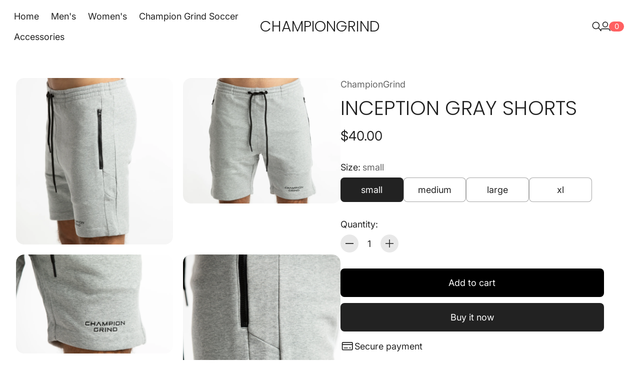

--- FILE ---
content_type: text/css
request_url: https://championgrind.com/cdn/shop/t/16/assets/theme.css?v=1394993312491027131743604302
body_size: 28824
content:
:root{--js-mobile:(max-width: 719.9px);--js-tablet:(min-width: 720px);--js-below-small-desktop:(max-width: 1023.9px);--js-small-desktop:(min-width: 1024px);--js-desktop:(min-width: 1440px);--js-max-page-width:(min-width: 1600px)}@media (prefers-reduced-motion: reduce){*{animation-duration:.01ms!important;animation-iteration-count:1!important;transition-duration:.01ms!important;scroll-behavior:auto!important}}:root{position:relative;min-height:100%;scroll-behavior:smooth;-webkit-text-size-adjust:none;-moz-text-size-adjust:none;text-size-adjust:none}:root{--spacing-unit:8px;--spacing-25:calc(var(--spacing-unit) / 4);--spacing-50:calc(var(--spacing-unit) / 2);--spacing-75:calc(var(--spacing-unit) * .75);--spacing-100:var(--spacing-unit);--spacing-125:calc(var(--spacing-unit) * 1.25);--spacing-150:calc(var(--spacing-unit) * 1.5);--spacing-200:calc(var(--spacing-unit) * 2);--spacing-250:calc(var(--spacing-unit) * 2.5);--spacing-300:calc(var(--spacing-unit) * 3);--spacing-350:calc(var(--spacing-unit) * 3.5);--spacing-400:calc(var(--spacing-unit) * 4);--spacing-450:calc(var(--spacing-unit) * 4.5);--spacing-500:calc(var(--spacing-unit) * 5);--spacing-600:calc(var(--spacing-unit) * 6);--spacing-700:calc(var(--spacing-unit) * 7);--spacing-800:calc(var(--spacing-unit) * 8);--spacing-900:calc(var(--spacing-unit) * 9);--spacing-1000:calc(var(--spacing-unit) * 10);--spacing-1100:calc(var(--spacing-unit) * 11);--spacing-1200:calc(var(--spacing-unit) * 12);--spacing-1300:calc(var(--spacing-unit) * 13);--gutter:var(--spacing-250)}@media (min-width: 1024px){:root{--gutter:var(--spacing-400)}}@media (min-width: 1440px){:root{--gutter:var(--spacing-500)}}:root{--grid-1-column-gap:var(--spacing-200);--grid-2-column-gap:var(--spacing-200);--grid-3-column-gap:var(--spacing-200);--grid-4-column-gap:var(--spacing-200);--grid-row-gap:var(--spacing-600)}@media (min-width: 720px){:root{--grid-2-column-gap:var(--spacing-250);--grid-3-column-gap:var(--spacing-250);--grid-4-column-gap:var(--spacing-250);--grid-row-gap:var(--spacing-700)}}@media (min-width: 1024px){:root{--grid-2-column-gap:var(--spacing-350);--grid-3-column-gap:var(--spacing-350);--grid-4-column-gap:var(--spacing-300);--grid-row-gap:var(--spacing-800)}}@media (desktop){:root{--grid-2-column-gap:var(--spacing-350);--grid-3-column-gap:var(--spacing-350);--grid-4-column-gap:var(--spacing-350);--grid-row-gap:var(--spacing-800)}}:root{--block-spacing-overline:var(--spacing-200);--block-spacing-heading:var(--spacing-200);--block-spacing-text:var(--spacing-200);--block-spacing-button:var(--spacing-300);--block-spacing-image:var(--spacing-300)}@media (min-width: 1024px){:root{--block-spacing-overline:var(--spacing-250);--block-spacing-heading:var(--spacing-250);--block-spacing-text:var(--spacing-250);--block-spacing-button:var(--spacing-350);--block-spacing-image:var(--spacing-300)}}:root{--rte-spacing-paragraph:var(--spacing-250);--rte-spacing-list:var(--spacing-250);--rte-spacing-heading-top:var(--spacing-500);--rte-spacing-heading-bottom:var(--spacing-250);--rte-spacing-table:var(--spacing-400);--rte-spacing-blockquote:var(--spacing-350)}@media (min-width: 720px){:root{--rte-spacing-heading-top:var(--spacing-600)}}@media (min-width: 1024px){:root{--rte-spacing-paragraph:var(--spacing-300);--rte-spacing-list:var(--spacing-350);--rte-spacing-heading-bottom:var(--spacing-350);--rte-spacing-table:var(--spacing-500);--rte-spacing-blockquote:var(--spacing-450)}}:root{--button-padding:var(--spacing-200) var(--spacing-350);--button-padding-vertical:var(--spacing-200);--button-padding-horizontal:var(--spacing-350);--button-padding-small:var(--spacing-125) var(--spacing-300);--button-padding-small-vertical:var(--spacing-125);--button-padding-small-horizontal:var(--spacing-300);--button-padding-x-small:var(--spacing-125) var(--spacing-200);--button-padding-x-small-vertical:var(--spacing-125);--button-padding-x-small-horizontal:var(--spacing-200);--banner-padding-vertical:var(--spacing-400);--banner-padding-horizontal:var(--spacing-350)}@media (min-width: 720px){:root{--banner-padding-vertical:var(--spacing-500);--banner-padding-horizontal:var(--spacing-400)}}@media (min-width: 1440px){:root{--banner-padding-vertical:var(--spacing-600);--banner-padding-horizontal:var(--spacing-500)}}:root{--banner-tile-padding:var(--spacing-350)}@media (min-width: 720px){:root{--banner-tile-padding:var(--spacing-400)}}@media (min-width: 1440px){:root{--banner-tile-padding:var(--spacing-500)}}:root{--modal-padding-vertical:var(--spacing-300);--modal-padding-horizontal:var(--spacing-250)}@media (min-width: 720px){:root{--modal-padding-vertical:var(--spacing-350);--modal-padding-horizontal:var(--spacing-350)}}@media (min-width: 1024px){:root{--modal-padding-vertical:var(--spacing-400);--modal-padding-horizontal:var(--spacing-400)}}:root{--drawer-padding-vertical:var(--spacing-200);--drawer-padding-horizontal:var(--spacing-200)}@media (min-width: 1024px){:root{--drawer-padding-vertical:var(--spacing-300);--drawer-padding-horizontal:var(--spacing-350)}}:root{--search-item-padding-vertical:var(--spacing-200);--search-item-padding-horizontal:var(--spacing-200)}@media (min-width: 720px){:root{--search-item-padding-vertical:var(--spacing-250);--search-item-padding-horizontal:var(--spacing-250)}}@media (min-width: 1024px){:root{--search-item-padding-vertical:var(--spacing-350);--search-item-padding-horizontal:var(--spacing-350)}}@media (min-width: 1440px){:root{--search-item-padding-vertical:var(--spacing-400);--search-item-padding-horizontal:var(--spacing-400)}}:root{--horizontal-font-padding:.3em;--bottom-font-padding:.35em;--max-page-width:1600px;--max-width-wide:1200px;--max-width-narrow:800px;--height-input:44px;--modal-width:600px;--drawer-width:340px;--navigation-drawer-width:419px;--impact-logo-height:0px;--submenu-width:219px}@media (min-width: 720px){:root{--drawer-width:475px}}@media (min-width: 1024px){:root{--modal-width:960px}}:root{--z-index-bar:300;--z-index-popup:517;--z-index-filter-bar-wash:400;--z-index-filter-bar:450;--z-index-quick-search:480;--z-index-header:510;--z-index-announcement-bar:515;--z-index-drawers:520;--z-index-modal-wash:1200;--z-index-modal:1300;--z-index-theme-editor-offset:2000;--z-index-page-transition-overlay:2100;--z-index-drawer-content:0;--z-index-drawer-header-footer:1}@media (min-width: 1024px){:root{--z-index-quick-search:520}}:root{--text-direction-vector-left:1;--text-direction-vector-right:-1}:root [dir=rtl]{--text-direction-vector-left:-1;--text-direction-vector-right:1}:root{--box-shadow-short:0 1px 1px rgba(0, 0, 0, .1), 0 1px 4px rgba(0, 0, 0, .15);--box-shadow-large:0 1px 2px rgba(0, 0, 0, .09), 0 2px 8px rgba(0, 0, 0, .15);--box-shadow-modal:0 1px 3px 0 rgba(0, 0, 0, .15), 0 4px 8px 3px rgba(0, 0, 0, .05);--box-shadow-drawer-right:calc(var(--text-direction-vector-right) * 1px) 0 3px 0 rgba(0, 0, 0, .15), -4px 0 8px 3px rgba(0, 0, 0, .05);--box-shadow-drawer-left:calc(var(--text-direction-vector-left) * 1px) 0 3px 0 rgba(0, 0, 0, .15), 4px 0 8px 3px rgba(0, 0, 0, .05);--box-shadow-disclosure:0 1px 3px 0 rgba(0, 0, 0, .15), 0 2px 6px 2px rgba(0, 0, 0, .05);--box-shadow-dropdowns-and-meganavs:0 1px 3px 0 rgba(0, 0, 0, .1), 0 2px 6px 1px rgba(0, 0, 0, .05);--box-shadow-scroll-overflow:0px 0px 16px 0px rgba(0, 0, 0, .2);--box-shadow-scroll-overflow-alpha-0:0px 0px 16px 0px rgba(0, 0, 0, 0);--box-shadow-menu-drawer:0 0 1px 0 rgba(0, 0, 0, .05), 0 2px 6px 0 rgba(0, 0, 0, .12);--box-shadow-popover:0 0 1px 0 rgba(0, 0, 0, .1), 0 8px 24px 0 rgba(0, 0, 0, .12);--box-shadow-action-button-level-1:0px 0px 1px 0px rgba(0, 0, 0, .05), 0px 2px 6px 0px rgba(0, 0, 0, .12);--box-shadow-action-button-level-2:0px 0px 3px 0px rgba(0, 0, 0, .05), 0px 2px 8px 0px rgba(0, 0, 0, .12);--box-shadow-action-button-level-3:0px 0px 5px 0px rgba(0, 0, 0, .05), 0px 4px 16px 0px rgba(0, 0, 0, .12);--box-shadow-header:0px 6px 6px 0px rgba(0, 0, 0, .02), 0px 12px 12px 0px rgba(0, 0, 0, .03), 0px 20px 18px 0px rgba(0, 0, 0, .01);--ease-out-quart:cubic-bezier(.165, .84, .44, 1);--ease-in-quad:cubic-bezier(.55, .085, .68, .53);--ease-out-expo:cubic-bezier(.16, 1, .3, 1);--ease-out-bounce:cubic-bezier(.55, 2.55, .04, .61);--ease-in-out:ease-in-out;--animation-timing-unit:80ms;--animation-timing-50:calc(var(--animation-timing-unit) * .5);--animation-timing-75:calc(var(--animation-timing-unit) * .75);--animation-timing-100:var(--animation-timing-unit);--animation-timing-150:calc(var(--animation-timing-unit) * 1.5);--animation-timing-200:calc(var(--animation-timing-unit) * 2);--animation-timing-250:calc(var(--animation-timing-unit) * 2.5);--animation-timing-300:calc(var(--animation-timing-unit) * 3);--animation-timing-350:calc(var(--animation-timing-unit) * 3.5);--animation-timing-400:calc(var(--animation-timing-unit) * 4);--animation-timing-450:calc(var(--animation-timing-unit) * 4.5);--animation-timing-500:calc(var(--animation-timing-unit) * 5);--animation-timing-600:calc(var(--animation-timing-unit) * 6);--animation-timing-625:calc(var(--animation-timing-unit) * 6.25);--animation-timing-675:calc(var(--animation-timing-unit) * 6.75);--animation-timing-700:calc(var(--animation-timing-unit) * 7);--animation-timing-750:calc(var(--animation-timing-unit) * 7.5);--animation-timing-800:calc(var(--animation-timing-unit) * 8);--animation-timing-900:calc(var(--animation-timing-unit) * 9);--animation-timing-1100:calc(var(--animation-timing-unit) * 11);--animation-timing-1300:calc(var(--animation-timing-unit) * 13);--animation-timing-1400:calc(var(--animation-timing-unit) * 14);--aspect-ratio-natural:unset;--aspect-ratio-portrait:2 / 3;--aspect-ratio-portrait-alt:4 / 5;--aspect-ratio-square:1;--aspect-ratio-landscape-alt:5 / 4;--aspect-ratio-landscape:3 / 2;--aspect-ratio-landscape-wide:16 / 9;--aspect-ratio-landscape-ultrawide:21 / 9;--radius-checkbox:calc(var(--radius-input) * .6);--backdrop-blur:5px;--backdrop-color:rgba(0, 0, 0, .3);--checkmark-small-svg-url:url("data:image/svg+xml,%3Csvg viewBox='0 0 10 8' fill='none' xmlns='http://www.w3.org/2000/svg'%3E%3Cpath d='M1 4.69231L3.82353 7L9 1' stroke='currentColor' stroke-width='1.4'/%3E%3C/svg%3E");--chevron-small-svg-url:url("data:image/svg+xml,%3Csvg viewBox='0 0 12 8' fill='none' xmlns='http://www.w3.org/2000/svg'%3E%3Cpath d='M0.9375 1.21875L6 6.28125L11.0625 1.21875' stroke='currentColor' stroke-width='1.375'/%3E%3C/svg%3E")}@keyframes contentOverlineAnimation{to{transform:translateY(0);opacity:1}}@keyframes contentHeadingAnimation{0%{-webkit-mask-size:0% 100%;mask-size:0% 100%}to{-webkit-mask-size:120% 100%;mask-size:120% 100%;transform:translateY(0);opacity:1}}@keyframes contentContentAnimation{0%{-webkit-mask-size:0% 100%;mask-size:0% 100%}to{-webkit-mask-size:120% 100%;mask-size:120% 100%;transform:translateY(0);opacity:1}}@keyframes contentSliderAnimation{to{transform:translate(0);opacity:1}}@keyframes fadeIn{0%{opacity:0}to{opacity:1}}@keyframes fadeOut{0%{opacity:1}to{opacity:0}}@keyframes slideIn{0%{transform:translate(-100%);transform:translate(var(--startDistance, -100%))}to{transform:translate(0);transform:translate(var(--stopDistance, 0))}}@keyframes slideInRight{0%{transform:translate(100%);transform:translate(var(--startDistance, 100%))}to{transform:translate(0);transform:translate(var(--stopDistance, 0))}}@keyframes slideOut{0%{transform:translate(0);transform:translate(var(--startDistance, 0))}to{transform:translate(-100%);transform:translate(var(--stopDistance, -100%))}}@keyframes slideOutRight{0%{transform:translate(0);transform:translate(var(--startDistance, 0))}to{transform:translate(100%);transform:translate(var(--stopDistance, 100%))}}@keyframes slideDown{0%{transform:translateY(0);transform:translateY(var(--startDistance, 0))}to{transform:translateY(100%);transform:translateY(var(--stopDistance, 100%))}}@keyframes slideUp{0%{transform:translateY(100%);transform:translateY(var(--startDistance, 100%))}to{transform:translateY(0);transform:translateY(var(--stopDistance, 0))}}@keyframes rollDown{0%{height:0;height:var(--closed-height, 0)}to{height:var(--opened-height)}}@keyframes rollUp{0%{height:var(--opened-height)}to{height:0;height:var(--closed-height, 0)}}@keyframes radiiIn{0%{border-radius:0}to{border-top-left-radius:var(--top-left-radius, var(--radius-drawer));border-top-right-radius:var(--top-right-radius, var(--radius-drawer));border-bottom-left-radius:var(--bottom-left-radius, var(--radius-drawer));border-bottom-right-radius:var( --bottom-right-radius, var(--radius-drawer) )}}@keyframes radiiOut{0%{border-top-left-radius:var(--top-left-radius, var(--radius-drawer));border-top-right-radius:var(--top-right-radius, var(--radius-drawer));border-bottom-left-radius:var(--bottom-left-radius, var(--radius-drawer));border-bottom-right-radius:var( --bottom-right-radius, var(--radius-drawer) )}to{border-radius:0}}@keyframes scaleUp{to{transform:scale(1);transform:scale(var(--scale-end, 1))}}*,*:before,*:after{box-sizing:border-box}body{position:relative;margin:0;min-height:100vh;-webkit-font-smoothing:antialiased;text-rendering:optimizeSpeed;letter-spacing:var(--letter-spacing-body);line-height:var(--line-height-body);font-family:var(--font-family-body);font-weight:var(--font-weight-body);font-style:var(--font-style-body);font-size:100%;font-size:var(--font-size-body-100, 100%);background-color:var(--color-background);color:var(--color-text)}blockquote{margin:0}figure{margin:0}form{margin:0}label[for],label:has(input),label:has(textarea){display:block;font-family:var(--font-family-body);font-size:var(--font-size-body-100);color:var(--color-text);-webkit-tap-highlight-color:transparent}label[for]+input:not([type=checkbox]):not([type=radio]),label[for]+textarea,label[for]+select,label:has(input)+input:not([type=checkbox]):not([type=radio]),label:has(input)+textarea,label:has(input)+select,label:has(textarea)+input:not([type=checkbox]):not([type=radio]),label:has(textarea)+textarea,label:has(textarea)+select{margin-top:8px;margin-top:var(--spacing-100)}input:-webkit-autofill:first-line{font-family:var(--font-family-body);font-size:var(--font-size-body-100)}input,textarea,select{position:relative;display:inline-block;padding:16px;padding:var(--spacing-200);-webkit-appearance:none;appearance:none;background-color:var(--color-background);color:var(--color-text);border-radius:var(--radius-input);border:1px solid var(--color-text-alpha-40);font-family:var(--font-family-body);font-size:var(--font-size-body-100);font-weight:var(--font-weight-body);line-height:var(--line-height-body);transition:border-color 160ms cubic-bezier(.165,.84,.44,1);transition:border-color var(--animation-timing-200) var(--ease-out-quart)}input:hover,input:focus,textarea:hover,textarea:focus,select:hover,select:focus{border-color:var(--color-text-alpha-70);outline:none}.user-is-tabbing input:focus,.user-is-tabbing textarea:focus,.user-is-tabbing select:focus{outline:revert}@media (--below-720){input,textarea,select{font-size:16px!important}}input[type=text],input[type=number],input[type=email],input[type=password],input[type=search],input[type=tel],textarea{cursor:text}input[type=text]::placeholder,input[type=number]::placeholder,input[type=email]::placeholder,input[type=password]::placeholder,input[type=search]::placeholder,input[type=tel]::placeholder,textarea::placeholder{color:var(--color-text-alpha-60)}select{padding-right:40px;padding-right:var(--spacing-500);background-image:url("data:image/svg+xml,%3Csvg viewBox='0 0 12 8' fill='none' xmlns='http://www.w3.org/2000/svg'%3E%3Cpath d='M0.9375 1.21875L6 6.28125L11.0625 1.21875' stroke='currentColor' stroke-width='1.375'/%3E%3C/svg%3E");background-image:var(--chevron-small-svg-url);background-size:12px;background-repeat:no-repeat;background-position:center right 16px;background-position:center right var(--spacing-200);cursor:pointer}select option{background-color:var(--color-background)}textarea:not([rows]){min-height:10em}input[type=checkbox],input[type=radio]{position:relative;width:20px;height:20px;margin:0 -4px 0 0;margin:0 calc(var(--spacing-50) * -1) 0 0;padding:0;background-color:var(--color-background);border:1px solid var(--color-text-alpha-60);vertical-align:middle;cursor:pointer;overflow:hidden}input[type=checkbox]+label,input[type=radio]+label{display:inline-block;vertical-align:middle;padding-left:8px;padding-left:var(--spacing-100);pointer-events:auto;cursor:pointer}input[type=checkbox]{border-radius:calc(var(--radius-input) * .6);border-radius:var(--radius-checkbox);transition:background-color 0s 80ms,border-color 0s 80ms;transition:background-color 0s var(--animation-timing-100),border-color 0s var(--animation-timing-100)}input[type=checkbox]:before{content:"";position:absolute;top:0;right:0;bottom:0;left:0;background-color:var(--color-background);border-radius:calc(var(--radius-input) * .6);border-radius:var(--radius-checkbox);transition:transform 80ms cubic-bezier(.165,.84,.44,1);transition:transform var(--animation-timing-100) var(--ease-out-quart)}input[type=checkbox][disabled]{border-color:var(--color-text-alpha-30)}input[type=checkbox][disabled]:before{background-color:var(--color-text-alpha-10)}input[type=checkbox]:after{content:"";position:absolute;top:4px;left:3px;width:12.5px;height:10px;background-color:var(--color-accent-foreground);-webkit-mask-image:url("data:image/svg+xml,%3Csvg viewBox='0 0 10 8' fill='none' xmlns='http://www.w3.org/2000/svg'%3E%3Cpath d='M1 4.69231L3.82353 7L9 1' stroke='currentColor' stroke-width='1.4'/%3E%3C/svg%3E");mask-image:url("data:image/svg+xml,%3Csvg viewBox='0 0 10 8' fill='none' xmlns='http://www.w3.org/2000/svg'%3E%3Cpath d='M1 4.69231L3.82353 7L9 1' stroke='currentColor' stroke-width='1.4'/%3E%3C/svg%3E");-webkit-mask-image:var(--checkmark-small-svg-url);mask-image:var(--checkmark-small-svg-url);opacity:0;transition:opacity 320ms 80ms cubic-bezier(.165,.84,.44,1);transition:opacity var(--animation-timing-400) var(--animation-timing-100) var(--ease-out-quart)}input[type=checkbox]:checked{background-color:var(--color-accent);border-color:var(--color-accent);transition:background-color 0s 80ms;transition:background-color 0s var(--animation-timing-100)}input[type=checkbox]:checked:before{transform:scale(0)}input[type=checkbox]:checked:after{opacity:1}input[type=radio]{background-clip:padding-box;border-radius:40px;transition:background-color 0s 240ms;transition:background-color 0s var(--animation-timing-300)}input[type=radio]:before{content:"";position:absolute;top:0;right:0;bottom:0;left:0;background-color:var(--color-background);border-radius:20px;transition:transform 240ms cubic-bezier(.165,.84,.44,1);transition:transform var(--animation-timing-300) var(--ease-out-quart)}input[type=radio]:after{content:"";position:absolute;top:50%;left:50%;width:2px;height:2px;background-color:var(--color-background);border-radius:100%;filter:drop-shadow(0px 1px 1px var(--color-text-alpha-15));transform:translate(-50%,-50%);opacity:0;transition:width 240ms cubic-bezier(.165,.84,.44,1),height 240ms cubic-bezier(.165,.84,.44,1),opacity 240ms cubic-bezier(.165,.84,.44,1);transition:width var(--animation-timing-300) var(--ease-out-quart),height var(--animation-timing-300) var(--ease-out-quart),opacity var(--animation-timing-300) var(--ease-out-quart)}input[type=radio]:checked{background-color:var(--color-accent);border-color:var(--color-accent);transition:background-color 0s}input[type=radio]:checked:before{transform:scale(0)}input[type=radio]:checked:after{width:10px;height:10px;opacity:1}html:not(.no-js) input[type=search]::-ms-clear{display:none;width:0;height:0}html:not(.no-js) input[type=search]::-ms-reveal{display:none;width:0;height:0}html:not(.no-js) input[type=search]::-webkit-search-decoration,html:not(.no-js) input[type=search]::-webkit-search-cancel-button,html:not(.no-js) input[type=search]::-webkit-search-results-button,html:not(.no-js) input[type=search]::-webkit-search-results-decoration{display:none}html:not(.no-js) input[type=number]{-moz-appearance:textfield}html:not(.no-js) input[type=number]::-webkit-outer-spin-button,html:not(.no-js) input[type=number]::-webkit-inner-spin-button{margin:0;-webkit-appearance:none;appearance:none}h1,h2,h3,h4,h5,h6{font-weight:inherit;margin:0}a{-webkit-text-decoration-skip:ink;text-decoration-skip-ink:auto;color:currentColor}button{color:currentColor}ul,ol{list-style:none;padding:0;margin:0}ul.inline,ol.inline{display:inline-flex;flex-wrap:wrap}dialog{border:medium none currentColor;border:initial;padding:0;padding:initial;top:auto;top:initial;right:auto;right:initial;bottom:auto;bottom:initial;left:auto;left:initial;margin:0;margin:initial;max-width:calc(100% - 40px);max-width:calc(100% - var(--gutter) * 2);--columns:initial;--columns-above-720:initial;--columns-above-1024:initial;--gap:initial;--slide-peek:initial;--gap-above-720:initial;--peek:initial;--peek-above-720:initial;--peek-for-above-540:initial;--peek-for-above-720:initial;--peek-for-above-860:initial;--peek-for-above-960:initial;--peek-for-above-1024:initial;--peek-for-above-1200:initial;--peek-for-above-1400:initial}details{display:flex;flex-direction:column}details summary{list-style:none}details summary::-webkit-details-marker{display:none}details summary>*{cursor:pointer}p{margin:0}body>.page{display:flex;flex-direction:column}.bottom-drawer{position:fixed;bottom:0;left:0;max-width:100vw;width:100vw;max-height:80vh;border-top-left-radius:var(--radius-drawer);border-top-right-radius:var(--radius-drawer);overflow:hidden}.bottom-drawer[data-fluco-dialog-backdrop=true][open]::backdrop{animation:drawerBackdropFadeIn 400ms;animation:drawerBackdropFadeIn var(--animation-timing-500)}.bottom-drawer[data-fluco-dialog-backdrop=true].modal--trigger-close-animation::backdrop{animation:drawerBackdropFadeOut 400ms;animation:drawerBackdropFadeOut var(--animation-timing-500)}.bottom-drawer[open]{animation:drawerSlideInFromBottom 320ms cubic-bezier(.165,.84,.44,1);animation:drawerSlideInFromBottom var(--animation-timing-400) var(--ease-out-quart)}.bottom-drawer.modal--will-close{animation:drawerSlideOutToBottom 320ms cubic-bezier(.55,.085,.68,.53);animation:drawerSlideOutToBottom var(--animation-timing-400) var(--ease-in-quad);animation-play-state:paused}.bottom-drawer.modal--will-close.modal--trigger-close-animation{animation-play-state:running}.bottom-drawer .dialog-inner{padding:8px 8px 20px;padding:var(--spacing-100) var(--spacing-100) var(--spacing-250);border-radius:var(--radius-drawer);overflow:auto}@keyframes drawerSlideInFromBottom{0%{transform:translateY(100%)}to{transform:translateY(0)}}@keyframes drawerSlideOutToBottom{0%{transform:translateY(0)}to{transform:translateY(100%)}}.drawer{position:fixed;width:340px;width:var(--drawer-width);background:var( --color-drawer-background-gradient, var(--color-drawer-background) );max-width:none}.drawer:focus-visible{outline:none}.drawer[data-fluco-dialog-backdrop=true][open]::backdrop{animation:drawerBackdropFadeIn 240ms;animation:drawerBackdropFadeIn var(--animation-timing-300)}.drawer[data-fluco-dialog-backdrop=true].modal--trigger-close-animation::backdrop{animation:drawerBackdropFadeOut 400ms;animation:drawerBackdropFadeOut var(--animation-timing-500)}.drawer.drawer--alignment-right,.drawer.drawer--alignment-left{min-height:100%;height:100%;top:0}.drawer.drawer--alignment-right{right:0;border-top-left-radius:var(--radius-drawer);border-bottom-left-radius:var(--radius-drawer);box-shadow:-1px 0 3px #00000026,-4px 0 8px 3px #0000000d;box-shadow:var(--box-shadow-drawer-right)}.drawer.drawer--alignment-right[open]{animation:drawerSlideInFromRight 400ms cubic-bezier(.165,.84,.44,1),drawerFadeIn 320ms cubic-bezier(.165,.84,.44,1) both;animation:drawerSlideInFromRight var(--animation-timing-500) var(--ease-out-quart),drawerFadeIn var(--animation-timing-400) var(--ease-out-quart) both;animation-delay:160ms,200ms;animation-delay:var(--animation-timing-200),var(--animation-timing-250)}.drawer.drawer--alignment-right.modal--will-close{animation:drawerSlideOutToRightWithFadeOut 280ms cubic-bezier(.55,.085,.68,.53);animation:drawerSlideOutToRightWithFadeOut var(--animation-timing-350) var(--ease-in-quad);animation-play-state:paused}.drawer.drawer--alignment-right.modal--will-close.modal--trigger-close-animation{animation-play-state:running}.drawer.drawer--alignment-left{left:0;border-top-right-radius:var(--radius-drawer);border-bottom-right-radius:var(--radius-drawer);box-shadow:1px 0 3px #00000026,4px 0 8px 3px #0000000d;box-shadow:var(--box-shadow-drawer-left)}.drawer.drawer--alignment-left[open]{animation:drawerSlideInFromLeft 400ms cubic-bezier(.165,.84,.44,1),drawerFadeIn 320ms cubic-bezier(.165,.84,.44,1) both;animation:drawerSlideInFromLeft var(--animation-timing-500) var(--ease-out-quart),drawerFadeIn var(--animation-timing-400) var(--ease-out-quart) both;animation-delay:160ms,200ms;animation-delay:var(--animation-timing-200),var(--animation-timing-250)}.drawer.drawer--alignment-left.modal--will-close{animation:drawerSlideOutToLeftWithFadeOut 280ms cubic-bezier(.55,.085,.68,.53);animation:drawerSlideOutToLeftWithFadeOut var(--animation-timing-350) var(--ease-in-quad);animation-play-state:paused}.drawer.drawer--alignment-left.modal--will-close.modal--trigger-close-animation{animation-play-state:running}.drawer.drawer--alignment-bottom{bottom:0;left:0;min-width:100%}.drawer .dialog-inner{padding:16px;padding:var(--drawer-padding-horizontal) var(--drawer-padding-vertical);height:100%}.drawer-header,.drawer-footer{z-index:1;z-index:var(--z-index-drawer-header-footer)}html.js .drawer-header,html.js .drawer-footer{transition:box-shadow 240ms cubic-bezier(.165,.84,.44,1);transition:box-shadow var(--animation-timing-300) var(--ease-out-quart)}.drawer-header{padding:16px;padding:var(--spacing-200) var(--drawer-padding-horizontal)}html.js .drawer-header{box-shadow:0 0 16px #0000;box-shadow:var(--box-shadow-scroll-overflow-alpha-0)}drawer-inner:has([data-scroll-start][data-visible=false]) .drawer-header{box-shadow:0 0 16px #0003;box-shadow:var(--box-shadow-scroll-overflow)}.drawer-footer{padding:12px 16px 16px;padding:var(--spacing-150) var(--drawer-padding-horizontal) var(--spacing-200)}@media (min-width: 1024px){.drawer-footer{padding-top:12px;padding-bottom:20px;padding-top:var(--spacing-150);padding-bottom:var(--spacing-250)}}html.js .drawer-footer{box-shadow:0 0 16px #0000;box-shadow:var(--box-shadow-scroll-overflow-alpha-0)}drawer-inner:has([data-scroll-end][data-visible=false]) .drawer-footer{box-shadow:0 0 16px #0003;box-shadow:var(--box-shadow-scroll-overflow)}drawer-inner{display:flex;flex-direction:column;position:relative;height:100%}.drawer-viewport{overflow-y:auto;position:relative;flex-grow:1;z-index:0;z-index:var(--z-index-drawer-content);padding-top:12px;padding-top:var(--spacing-150);scroll-behavior:smooth}html.no-js .drawer-viewport{background:linear-gradient(to bottom,var(--color-drawer-background) 16px,transparent),linear-gradient(to top,var(--color-drawer-background) 16px,transparent) 0 100%,linear-gradient(to bottom,var(--color-drawer-lines-and-borders-alpha-40),transparent),linear-gradient(to top,var(--color-drawer-lines-and-borders-alpha-40),transparent) 0 100%;background-repeat:no-repeat;background-color:var(--color-drawer-background);background-size:100% 32px,100% 32px,100% 16px,100% 16px;background-attachment:local,local,scroll,scroll}.drawer-viewport .scroll-sentinel{height:1px;width:100%;display:block}.drawer-viewport .scroll-sentinel[data-scroll-start]{margin-bottom:-1px}.drawer-viewport .scroll-sentinel[data-scroll-end]{margin-top:-1px}.drawer-content{padding:0 16px;padding:0 var(--drawer-padding-horizontal)}@keyframes drawerFadeIn{0%{opacity:0}to{opacity:1}}@keyframes drawerSlideInFromRight{0%{transform:translate(100%)}to{transform:translate(0)}}@keyframes drawerSlideOutToRightWithFadeOut{0%{transform:translate(0);opacity:1}to{transform:translate(100%);opacity:0}}@keyframes drawerSlideInFromLeft{0%{transform:translate(-100%)}to{transform:translate(0)}}@keyframes drawerSlideOutToLeftWithFadeOut{0%{transform:translate(0);opacity:1}to{transform:translate(-100%);opacity:0}}@keyframes drawerBackdropFadeIn{0%{opacity:0}to{opacity:1}}@keyframes drawerBackdropFadeOut{0%{opacity:1}to{opacity:0}}.banner{position:relative;border-radius:var(--radius-image);overflow:hidden}.banner .animation-overline{transform:translateY(10px);opacity:0}.banner .animation-heading,.banner .animation-content{-webkit-mask-image:linear-gradient(to left,transparent 0%,black 20%);mask-image:linear-gradient(to left,transparent 0%,black 20%);-webkit-mask-repeat:no-repeat;mask-repeat:no-repeat;transform:translateY(20px);opacity:0}.banner .animation-slider{transform:translate(35px);opacity:0}@media (min-width: 1024px){.banner .animation-slider:not(.animation-slider--small){transform:translate(50px)}}.banner.became-visible .animation-heading{animation-name:contentHeadingAnimation;animation-duration:640ms;animation-duration:var(--animation-timing-800);animation-delay:500ms;animation-delay:var(--animation-timing-625);animation-timing-function:cubic-bezier(.165,.84,.44,1);animation-timing-function:var(--ease-out-quart);animation-fill-mode:forwards}.banner.became-visible .animation-overline{animation-name:contentOverlineAnimation;animation-duration:320ms;animation-duration:var(--animation-timing-400);animation-delay:560ms;animation-delay:calc(var(--animation-timing-625) + var(--animation-timing-75));animation-timing-function:cubic-bezier(.165,.84,.44,1);animation-timing-function:var(--ease-out-quart);animation-fill-mode:forwards}.banner.became-visible .animation-content{animation-name:contentContentAnimation;animation-duration:720ms;animation-duration:var(--animation-timing-900);animation-delay:560ms;animation-delay:calc(var(--animation-timing-625) + var(--animation-timing-75));animation-timing-function:cubic-bezier(.165,.84,.44,1);animation-timing-function:var(--ease-out-quart);animation-fill-mode:forwards}.banner.became-visible .animation-slider{animation-name:contentSliderAnimation;animation-duration:320ms;animation-duration:var(--animation-timing-400);animation-timing-function:cubic-bezier(.165,.84,.44,1);animation-timing-function:var(--ease-out-quart);animation-fill-mode:forwards}@media (min-width: 1024px){.banner.became-visible .animation-slider:not(.animation-slider--small){animation-duration:400ms;animation-duration:var(--animation-timing-500)}}.section-inner--width-full-width .banner{border-radius:0;border-radius:initial}.banner__image-wrapper--custom-height{height:var(--custom-mobile-height)}@media (min-width: 720px){.banner__image-wrapper--custom-height{height:var(--custom-desktop-height)}}.banner__image-wrapper--custom-height .banner__image{position:absolute;top:0;right:0;bottom:0;left:0;object-fit:cover;height:100%}.banner__image-wrapper:has(.banner__image--mobile) .banner__image--desktop{display:none}@media (min-width: 720px){.banner__image-wrapper:has(.banner__image--mobile) .banner__image--desktop{display:block}}@media (min-width: 720px){.banner__image.banner__image--mobile{display:none}}.banner__background_link,.banner__overlay{position:absolute;top:0;right:0;bottom:0;left:0}.banner__overlay{background:var(--color-background-gradient, var(--color-background));opacity:var(--overlay-opacity)}.banner__content-wrapper{position:absolute;top:32px;top:var(--banner-padding-vertical);right:28px;right:var(--banner-padding-horizontal);bottom:32px;bottom:var(--banner-padding-vertical);left:28px;left:var(--banner-padding-horizontal);display:flex;align-items:center;overflow:hidden}.section-inner--width-full-width .banner__content-wrapper{right:20px;right:var(--gutter);left:20px;left:var(--gutter)}@media (min-width: 720px){.banner__content-wrapper.content-alignment-horizontal--center .banner__content{text-align:center}.banner__content-wrapper.content-alignment-horizontal--right .banner__content{text-align:right}}@media (max-width: 719.9px){.banner__content-wrapper.mobile-content-alignment-horizontal--center .banner__content{text-align:center}.banner__content-wrapper.mobile-content-alignment-horizontal--right .banner__content{text-align:right}}.banner__content-wrapper .banner__content{margin-left:0;margin-left:initial;margin-right:0;margin-right:initial}.banner__content{width:100%;max-width:min(var(--max-content-width),100%);margin:0 auto;color:var(--color-text)}.banner__footer-content{position:absolute;bottom:0}.banner-tile{position:relative;border-radius:var(--image-radius);overflow:hidden}.banner-tile .animation-overline{transform:translateY(10px);opacity:0}.banner-tile .animation-heading,.banner-tile .animation-content{-webkit-mask-image:linear-gradient(to left,transparent 0%,black 20%);mask-image:linear-gradient(to left,transparent 0%,black 20%);-webkit-mask-repeat:no-repeat;mask-repeat:no-repeat;transform:translateY(20px);opacity:0}.banner-tile .animation-slider{transform:translate(35px);opacity:0}@media (min-width: 1024px){.banner-tile .animation-slider:not(.animation-slider--small){transform:translate(50px)}}.banner-tile.became-visible .animation-heading{animation-name:contentHeadingAnimation;animation-duration:640ms;animation-duration:var(--animation-timing-800);animation-delay:500ms;animation-delay:var(--animation-timing-625);animation-timing-function:cubic-bezier(.165,.84,.44,1);animation-timing-function:var(--ease-out-quart);animation-fill-mode:forwards}.banner-tile.became-visible .animation-overline{animation-name:contentOverlineAnimation;animation-duration:320ms;animation-duration:var(--animation-timing-400);animation-delay:560ms;animation-delay:calc(var(--animation-timing-625) + var(--animation-timing-75));animation-timing-function:cubic-bezier(.165,.84,.44,1);animation-timing-function:var(--ease-out-quart);animation-fill-mode:forwards}.banner-tile.became-visible .animation-content{animation-name:contentContentAnimation;animation-duration:720ms;animation-duration:var(--animation-timing-900);animation-delay:560ms;animation-delay:calc(var(--animation-timing-625) + var(--animation-timing-75));animation-timing-function:cubic-bezier(.165,.84,.44,1);animation-timing-function:var(--ease-out-quart);animation-fill-mode:forwards}.banner-tile.became-visible .animation-slider{animation-name:contentSliderAnimation;animation-duration:320ms;animation-duration:var(--animation-timing-400);animation-timing-function:cubic-bezier(.165,.84,.44,1);animation-timing-function:var(--ease-out-quart);animation-fill-mode:forwards}@media (min-width: 1024px){.banner-tile.became-visible .animation-slider:not(.animation-slider--small){animation-duration:400ms;animation-duration:var(--animation-timing-500)}}.section-inner--width-full-width .banner-tile{border-radius:0;border-radius:initial}.banner-tile__media-wrapper:has(.banner-tile__image--mobile) .banner-tile__image--desktop{display:none}@media (min-width: 720px){.banner-tile__media-wrapper:has(.banner-tile__image--mobile) .banner-tile__image--desktop{display:block}}@media (min-width: 720px){.banner-tile__image.banner-tile__image--mobile{display:none}}.banner-tile__background_link,.banner-tile__overlay{position:absolute;top:0;right:0;bottom:0;left:0}.banner-tile__overlay{background:var(--color-background-gradient, var(--color-background));opacity:var(--overlay-opacity)}.banner-tile__content-wrapper{position:absolute;top:28px;top:var(--banner-tile-padding);right:28px;right:var(--banner-tile-padding);bottom:28px;bottom:var(--banner-tile-padding);left:28px;left:var(--banner-tile-padding);display:flex;align-items:center;overflow:hidden}.section-inner--width-full-width .banner-tile__content-wrapper{right:20px;right:var(--gutter);left:20px;left:var(--gutter)}@media (min-width: 720px){.banner-tile__content-wrapper.content-alignment-horizontal--center .banner-tile__content{text-align:center}.banner-tile__content-wrapper.content-alignment-horizontal--center .banner-tile__content .btn-wrapper{display:flex;justify-content:center}.banner-tile__content-wrapper.content-alignment-horizontal--right .banner-tile__content{text-align:right}.banner-tile__content-wrapper.content-alignment-horizontal--right .banner-tile__content .btn-wrapper{display:flex;justify-content:flex-end}}@media (max-width: 719.9px){.banner-tile__content-wrapper.mobile-content-alignment-horizontal--center .banner-tile__content{text-align:center}.banner-tile__content-wrapper.mobile-content-alignment-horizontal--center .banner-tile__content .btn-wrapper{display:flex;justify-content:center}.banner-tile__content-wrapper.mobile-content-alignment-horizontal--right .banner-tile__content{text-align:right}.banner-tile__content-wrapper.mobile-content-alignment-horizontal--right .banner-tile__content .btn-wrapper{display:flex;justify-content:flex-end}}.banner-tile__content-wrapper .banner-tile__content{--vertical-space-for-active-focus:var(--spacing-100);margin-left:0;margin-left:initial;margin-right:0;margin-right:initial}.banner-tile__content-wrapper .banner-tile__content .overline,.banner-tile__content-wrapper .banner-tile__content .heading,.banner-tile__content-wrapper .banner-tile__content .text{border-left:2px transparent solid;border-left:var(--spacing-25) transparent solid;border-right:2px transparent solid;border-right:var(--spacing-25) transparent solid}.banner-tile__content-wrapper .banner-tile__content .overline:has(+.heading){margin-bottom:calc((8px * 2) - var(--vertical-space-for-active-focus));margin-bottom:calc(16px - var(--vertical-space-for-active-focus));margin-bottom:calc(var(--block-spacing-overline) - var(--vertical-space-for-active-focus))}.banner-tile__content-wrapper .banner-tile__content .overline:not(:has(+.heading)){margin-bottom:16px;margin-bottom:var(--block-spacing-overline)}.banner-tile__content-wrapper .banner-tile__content .heading{margin-bottom:calc((8px * 2) - var(--vertical-space-for-active-focus));margin-bottom:calc(16px - var(--vertical-space-for-active-focus));margin-bottom:calc(var(--block-spacing-heading) - var(--vertical-space-for-active-focus));border-top:8px transparent solid;border-top:var(--spacing-100) transparent solid;border-bottom:8px transparent solid;border-bottom:var(--spacing-100) transparent solid}.banner-tile__content-wrapper .banner-tile__content .heading a{outline-offset:-2px}.banner-tile__content-wrapper .banner-tile__content .heading.rte a{background-position-y:calc(100% - var(--vertical-space-for-active-focus))}.banner-tile__content-wrapper .banner-tile__content .text{margin-bottom:16px;margin-bottom:var(--block-spacing-text);border-bottom:2px transparent solid;border-bottom:var(--spacing-25) transparent solid;border-top:2px transparent solid;border-top:var(--spacing-25) transparent solid}.banner-tile__content-wrapper .banner-tile__content .text a{outline-offset:0px}.banner-tile__content-wrapper .banner-tile__content .text:last-child{margin-bottom:0}.banner-tile__content{max-width:min(var(--max-content-width),100%);margin:0 auto;color:var(--color-text)}.banner-tile__footer-content{position:absolute;bottom:0}@property --image-reveal-iris-radius{syntax:"<percentage>"; inherits:true; initial-value:0%;}.animating-image-wrap{position:relative;border-radius:var(--radius-image);overflow:hidden}html.js .animating-image-wrap:has(.animating-image-revealer--type-fade) .animating-image-revealer~.image,html.js .animating-image-wrap:has(.animating-image-revealer--type-iris) .animating-image-revealer~.image{transform:scale(1.2);opacity:0}.animating-image-revealer{position:absolute;top:0;right:0;bottom:0;left:0;display:flex;align-items:center;justify-content:center;background-color:var(--color-black);pointer-events:none;z-index:1}html.no-js .animating-image-revealer{display:none}html.js .animating-image-wrap.became-visible:has(.image.visible) .animating-image-revealer--type-fade,html.js .animating-image-wrap.became-visible:has(background-video) .animating-image-revealer--type-fade{animation:imageRevealerFade 720ms cubic-bezier(.16,1,.3,1) forwards;animation:imageRevealerFade var(--animation-timing-900) var(--ease-out-expo) forwards}html.js .animating-image-wrap.became-visible:has(.image.visible):has(.animating-image-revealer--type-fade) .animating-image-revealer~.image.visible,html.js .animating-image-wrap.became-visible:has(.image.visible):has(.animating-image-revealer--type-fade) .animating-image-revealer~background-video,html.js .animating-image-wrap.became-visible:has(background-video):has(.animating-image-revealer--type-fade) .animating-image-revealer~.image.visible,html.js .animating-image-wrap.became-visible:has(background-video):has(.animating-image-revealer--type-fade) .animating-image-revealer~background-video{animation:bannerImage 1040ms cubic-bezier(.165,.84,.44,1) forwards;animation:bannerImage var(--animation-timing-1300) var(--ease-out-quart) forwards}html.js .animating-image-wrap.became-visible:has(.image.visible):has(.animating-image-revealer--type-iris) .animating-image-revealer~.image.visible,html.js .animating-image-wrap.became-visible:has(.image.visible):has(.animating-image-revealer--type-iris) .animating-image-revealer~background-video,html.js .animating-image-wrap.became-visible:has(background-video):has(.animating-image-revealer--type-iris) .animating-image-revealer~.image.visible,html.js .animating-image-wrap.became-visible:has(background-video):has(.animating-image-revealer--type-iris) .animating-image-revealer~background-video{opacity:1;animation:bannerImageIris 1040ms cubic-bezier(.165,.84,.44,1) forwards;animation:bannerImageIris var(--animation-timing-1300) var(--ease-out-quart) forwards}html.js.prop-value-api-supported .animating-image-wrap.became-visible:has(.image.visible) .animating-image-revealer--type-iris,html.js.prop-value-api-supported .animating-image-wrap.became-visible:has(background-video) .animating-image-revealer--type-iris{-webkit-mask-image:radial-gradient(circle,transparent calc(var(--image-reveal-iris-radius) - 5%),var(--color-black) calc(var(--image-reveal-iris-radius) + 5% + (var(--image-reveal-iris-radius) * .5)));mask-image:radial-gradient(circle,transparent calc(var(--image-reveal-iris-radius) - 5%),var(--color-black) calc(var(--image-reveal-iris-radius) + 5% + (var(--image-reveal-iris-radius) * .5)));animation:imageRevealerIrisWipe 1120ms cubic-bezier(.16,1,.3,1) forwards;animation:imageRevealerIrisWipe var(--animation-timing-1400) var(--ease-out-expo) forwards}html.js.prop-value-api-not-supported .animating-image-wrap.became-visible:has(.image.visible) .animating-image-revealer--type-iris,html.js.prop-value-api-not-supported .animating-image-wrap.became-visible:has(background-video) .animating-image-revealer--type-iris{animation:imageRevealerFade 720ms cubic-bezier(.16,1,.3,1) forwards;animation:imageRevealerFade var(--animation-timing-900) var(--ease-out-expo) forwards}.image-animation-progress-bar--wrap{opacity:0;animation:progressBarAppear 720ms cubic-bezier(.165,.84,.44,1) forwards 1120ms;animation:progressBarAppear var(--animation-timing-900) var(--ease-out-quart) forwards var(--animation-timing-1400)}@keyframes progressBarAppear{0%{opacity:0}to{opacity:1}}@keyframes imageRevealerFade{to{opacity:0}}@keyframes imageRevealerIrisWipe{to{--image-reveal-iris-radius:105%}}@keyframes bannerImage{to{transform:scale(1);opacity:1}}@keyframes bannerImageIris{to{transform:scale(1)}}.cluster{display:flex;flex-wrap:wrap;column-gap:0;column-gap:var(--column-gap, 0);row-gap:0;row-gap:var(--row-gap, var(--column-gap, 0))}.spread{display:flex;flex-wrap:nowrap;justify-content:space-between;column-gap:0;column-gap:var(--column-gap, 0);row-gap:0;row-gap:var(--row-gap, var(--column-gap, 0))}.no-wrap{flex-wrap:nowrap;white-space:nowrap}.stack{display:flex;flex-direction:column;column-gap:0;column-gap:var(--column-gap, 0);row-gap:0;row-gap:var(--row-gap, var(--column-gap, 0))}.shopify-section>*{color:var(--color-text);background-color:var(--color-background);background:var(--color-background-gradient, var(--color-background))}.section-inner{margin:0 auto;padding:var(--section-padding-top) 20px var(--section-padding-bottom);padding:var(--section-padding-top) var(--gutter) var(--section-padding-bottom)}.section-inner.section-inner--width-narrow{max-width:840px;max-width:calc(var(--max-width-narrow) + (2 * var(--gutter)))}.section-inner.section-inner--width-wide{max-width:1240px;max-width:calc(var(--max-width-wide) + (2 * var(--gutter)))}.section-inner.section-inner--width-page-width{max-width:1640px;max-width:calc(var(--max-page-width) + (2 * var(--gutter)))}.section-inner.section-inner--width-full-width{padding:var(--section-padding-top) 0 var(--section-padding-bottom)}.section-inner.section-inner--width-custom-width{max-width:calc(var(--custom-width) + (2 * 20px));max-width:calc(var(--custom-width) + (2 * var(--gutter)))}.section-header{display:flex;flex-direction:column;gap:32px;gap:var(--spacing-400);margin-bottom:40px;margin-bottom:var(--spacing-500)}.section-inner--width-full-width .section-header{padding-left:20px;padding-right:20px;padding-left:var(--gutter);padding-right:var(--gutter)}.section-header.section-header--alignment-center{flex-direction:initial;justify-content:center}.section-header.section-header--alignment-center .section-header__content{text-align:center}.section-header:not(:has(.section-header__content-text)){gap:16px;gap:var(--spacing-200)}@media (min-width: 720px){.section-header{flex-direction:row;justify-content:space-between;align-items:flex-end;gap:15vw}}.section-header .animation-overline{transform:translateY(10px);opacity:0}.section-header .animation-heading,.section-header .animation-content{-webkit-mask-image:linear-gradient(to left,transparent 0%,black 20%);mask-image:linear-gradient(to left,transparent 0%,black 20%);-webkit-mask-repeat:no-repeat;mask-repeat:no-repeat;transform:translateY(20px);opacity:0}.section-header .animation-slider{transform:translate(35px);opacity:0}@media (min-width: 1024px){.section-header .animation-slider:not(.animation-slider--small){transform:translate(50px)}}.section-header.became-visible .animation-heading{animation-name:contentHeadingAnimation;animation-duration:640ms;animation-duration:var(--animation-timing-800);animation-delay:0;animation-timing-function:cubic-bezier(.165,.84,.44,1);animation-timing-function:var(--ease-out-quart);animation-fill-mode:forwards}.section-header.became-visible .animation-overline{animation-name:contentOverlineAnimation;animation-duration:320ms;animation-duration:var(--animation-timing-400);animation-delay:calc(0 + 60ms);animation-delay:calc(0 + var(--animation-timing-75));animation-timing-function:cubic-bezier(.165,.84,.44,1);animation-timing-function:var(--ease-out-quart);animation-fill-mode:forwards}.section-header.became-visible .animation-content{animation-name:contentContentAnimation;animation-duration:720ms;animation-duration:var(--animation-timing-900);animation-delay:calc(0 + 60ms);animation-delay:calc(0 + var(--animation-timing-75));animation-timing-function:cubic-bezier(.165,.84,.44,1);animation-timing-function:var(--ease-out-quart);animation-fill-mode:forwards}.section-header.became-visible .animation-slider{animation-name:contentSliderAnimation;animation-duration:320ms;animation-duration:var(--animation-timing-400);animation-timing-function:cubic-bezier(.165,.84,.44,1);animation-timing-function:var(--ease-out-quart);animation-fill-mode:forwards}@media (min-width: 1024px){.section-header.became-visible .animation-slider:not(.animation-slider--small){animation-duration:400ms;animation-duration:var(--animation-timing-500)}}.section-header__content-title-wrapper{width:-moz-fit-content;width:fit-content}.section-header--alignment-center .section-header__content-title-wrapper{margin:0 auto}.section-header__content-title{text-wrap:balance}.section-header__content-title.animation-heading{margin:0 -.3em -.35em;margin:0 calc(var(--horizontal-font-padding) * -1) calc(var(--bottom-font-padding) * -1);padding:0 .3em .35em;padding:0 var(--horizontal-font-padding) var(--bottom-font-padding)}.section-header__content-text{margin-top:16px;margin-top:var(--block-spacing-heading)}.section-header__link{flex-shrink:0}.section-slider-wrap-outer{position:relative}.section-slider-wrap{overflow:hidden}.section-inner--width-full-width-padded .section-slider-wrap{margin-left:-20px;margin-left:calc(-1 * var(--gutter));margin-right:-20px;margin-right:calc(-1 * var(--gutter))}.section-inner--width-full-width-padded .section-slider-wrap .scroll-slider__slider{padding:0 20px;padding:0 var(--gutter);scroll-padding-inline:20px;scroll-padding-inline:var(--gutter)}.section-inner--width-page-width .section-slider-wrap{--actual-gutter:var(--gutter)}@media (min-width: 1600px){.section-inner--width-page-width .section-slider-wrap{--actual-gutter:calc((100vw - var(--max-page-width)) / 2) }}.section-inner--width-page-width .section-slider-wrap{margin-left:calc(-1 * var(--actual-gutter));margin-right:calc(-1 * var(--actual-gutter))}.section-inner--width-page-width .section-slider-wrap .scroll-slider__slider{padding-left:var(--actual-gutter);padding-right:var(--actual-gutter);scroll-padding-inline:var(--actual-gutter)}.section-slider-wrap .scroll-indicator{width:calc(100% - 40px);width:calc(100% - (2 * var(--actual-gutter, var(--gutter))));margin-left:20px;margin-left:var(--actual-gutter, var(--gutter))}.link-with-arrow-icon{display:flex;align-items:center;gap:.5em;color:var(--color-text);-webkit-text-decoration:none;text-decoration:none}.link-with-arrow-icon .link-with-arrow-icon__text{padding-bottom:1px;background:linear-gradient(to right,transparent 50%,var(--color-text) 50%,var(--color-text) 100%);background-size:200% 1px;background-position-y:calc(100% - 1px);background-repeat:no-repeat;-webkit-text-decoration:none;text-decoration:none;animation:linkUnderlineOut 320ms cubic-bezier(.165,.84,.44,1);animation:linkUnderlineOut var(--animation-timing-400) var(--ease-out-quart)}.link-with-arrow-icon .link-with-arrow-icon__text:hover{animation:linkUnderlineIn 320ms cubic-bezier(.165,.84,.44,1) forwards;animation:linkUnderlineIn var(--animation-timing-400) var(--ease-out-quart) forwards}.link-with-arrow-icon .link-with-arrow-icon__text{animation:linkUnderlineOut 320ms cubic-bezier(.165,.84,.44,1);animation:linkUnderlineOut var(--animation-timing-400) var(--ease-out-quart)}.link-with-arrow-icon .link-with-arrow-icon__icon{display:flex;align-items:center;justify-content:center;flex-shrink:0;width:1.3em;height:1.3em;background:var(--color-icon-button-background);color:var(--color-icon-button-foreground);border-radius:100%}.link-with-arrow-icon .link-with-arrow-icon__icon .icon{width:.8em;height:.8em}.link-with-arrow-icon .hover-arrow-wrapper{overflow:hidden}.link-with-arrow-icon .hover-arrow-wrapper--scales-false{width:16px}.link-with-arrow-icon .hover-arrow-wrapper--scales-false.hover-arrow-wrapper--right .hover-arrow-inner{transform:translate(-32px);transform:translate(calc(var(--spacing-400) * -1))}.link-with-arrow-icon .hover-arrow-wrapper--scales-true{width:.8em}.link-with-arrow-icon .hover-arrow-wrapper--scales-true.hover-arrow-wrapper--right .hover-arrow-inner{transform:translate(-1.6em)}.link-with-arrow-icon .hover-arrow-wrapper--scales-true .hover-arrow-inner{gap:.8em}.link-with-arrow-icon .hover-arrow-inner{display:flex;gap:16px;gap:var(--spacing-200);transition:transform 320ms cubic-bezier(.165,.84,.44,1);transition:transform var(--animation-timing-400) var(--ease-out-quart)}.link-with-arrow-icon:hover .link-with-arrow-icon__text{animation:linkUnderlineIn 320ms cubic-bezier(.165,.84,.44,1) forwards;animation:linkUnderlineIn var(--animation-timing-400) var(--ease-out-quart) forwards}.link-with-arrow-icon:hover .hover-arrow-wrapper--left .hover-arrow-inner{transform:translate(-32px);transform:translate(calc(var(--spacing-400) * -1))}.link-with-arrow-icon:hover .hover-arrow-wrapper--left.hover-arrow-wrapper--scales-true .hover-arrow-inner{transform:translate(-1.6em)}.link-with-arrow-icon:hover .hover-arrow-wrapper.hover-arrow-wrapper--right .hover-arrow-inner{transform:translate(0)}.announcement-bar-wrapper{order:-1;z-index:510;z-index:var(--z-index-header)}announcement-bar{display:flex;justify-content:center;align-items:center;padding:8px 20px;padding:var(--spacing-100) var(--gutter);background-color:var(--color-background);color:var(--color-text)}announcement-bar[data-style=scrolling-text]:not([data-item-count="1"]){padding:8px 0;padding:var(--spacing-100) 0}@media (min-width: 720px){.announcement-bar__text--mobile{display:none}}@media (max-width: 719.9px){.announcement-bar__text--mobile+.announcement-bar__text--desktop{display:none}}.badge{margin-bottom:12px;margin-bottom:var(--spacing-150);padding:6px 12px;padding:var(--spacing-75) var(--spacing-150);border-radius:var(--radius-badge);width:-moz-fit-content;width:fit-content;color:var(--color-background)}.badge--discount{background-color:var(--color-products-sale)}.badge--sold-out{background-color:var(--color-products-sold-out)}.background-video{position:relative}.current-video__container{background-size:cover;background-position:center;background-repeat:no-repeat;background-color:#000;overflow:hidden;background-image:var(--background-video-preview-image)}@media (max-width: 719.9px){[data-has-mobile-video=true] .current-video__container{background-image:var(--background-video-preview-image-mobile)}}.background-video--rounded .current-video__container{border-radius:var(--radius-image)}.current-video__container .background-video__video{width:100%;height:100%;object-fit:cover;object-position:var(--background-video-focal-point)}@media (max-width: 719.9px){[data-has-mobile-video=true] .current-video__container .background-video__video{object-position:var(--background-video-focal-point-mobile)}}.current-video__container .background-video__video--fade-in{animation-duration:1s;animation-name:fadeIn}.current-video__container,.background-video__video{width:100%}:not([data-aspect-ratio=natural]) .current-video__container,:not([data-aspect-ratio=natural]) .background-video__video{aspect-ratio:var(--background-video-aspect-ratio)}@media (max-width: 719.9px){[data-has-mobile-video=true] .current-video__container,[data-has-mobile-video=true] .background-video__video{aspect-ratio:var(--background-video-aspect-ratio-mobile)}}.background-video__placeholder .placeholder-image{background-color:#0000001a}button.btn.video__pause{visibility:hidden;position:absolute;right:12px;right:var(--spacing-150);z-index:10;width:-moz-fit-content;width:fit-content;padding:10px;border-radius:var(--radius-button)}button.btn.video__pause.video__pause-alignment--top-right{top:12px;top:var(--spacing-150)}button.btn.video__pause.video__pause-alignment--bottom-right{bottom:16px;bottom:var(--spacing-200)}.user-is-tabbing button.btn.video__pause{visibility:visible}@media (prefers-reduced-motion){button.btn.video__pause{visibility:visible}}.btn-wrapper{display:flex}.btn-wrapper.btn-wrapper--align-left{justify-content:flex-start}.btn-wrapper.btn-wrapper--align-center{justify-content:center}.btn-wrapper.btn-wrapper--align-right{justify-content:flex-end}.btn,.shopify-challenge__button{position:relative;display:flex;align-items:center;justify-content:center;width:-moz-fit-content;width:fit-content;padding:16px 28px;padding:var(--button-padding);background-color:var(--color-solid-button-background);color:var(--color-solid-button-text);border:none;border-radius:var(--radius-button);font-family:var(--font-family-button);font-weight:var(--font-weight-button);font-size:var(--font-size-button);line-height:var(--line-height-button);letter-spacing:var(--letter-spacing-button);text-transform:none;text-transform:var(--text-transform-button, none);-webkit-text-decoration:none;text-decoration:none;cursor:pointer;word-break:break-word;-webkit-tap-highlight-color:transparent;overflow:hidden}.btn:hover.btn--style-solid,.user-is-tabbing .btn:focus.btn--style-solid,.shopify-challenge__button:hover.btn--style-solid,.user-is-tabbing .shopify-challenge__button:focus.btn--style-solid{transition-delay:240ms;transition-delay:var(--animation-timing-300);background-color:transparent}.btn:hover.btn--style-solid .btn__label--default,.user-is-tabbing .btn:focus.btn--style-solid .btn__label--default,.shopify-challenge__button:hover.btn--style-solid .btn__label--default,.user-is-tabbing .shopify-challenge__button:focus.btn--style-solid .btn__label--default{color:var(--color-solid-button-background);transform:translateY(-50%);opacity:0;transition-delay:0ms,0ms,240ms;transition-delay:0ms,0ms,var(--animation-timing-300)}.btn:hover.btn--style-outline .btn__label--combined,.user-is-tabbing .btn:focus.btn--style-outline .btn__label--combined,.shopify-challenge__button:hover.btn--style-outline .btn__label--combined,.user-is-tabbing .shopify-challenge__button:focus.btn--style-outline .btn__label--combined{box-shadow:inset 0 0 0 1px var(--color-accent)}.btn:hover.btn--style-outline .btn__label--combined .label-default,.user-is-tabbing .btn:focus.btn--style-outline .btn__label--combined .label-default,.shopify-challenge__button:hover.btn--style-outline .btn__label--combined .label-default,.user-is-tabbing .shopify-challenge__button:focus.btn--style-outline .btn__label--combined .label-default{color:var(--color-outline-button-background);transform:translateY(-50%)}.btn:hover.btn--style-outline .btn__label--combined .label-active,.user-is-tabbing .btn:focus.btn--style-outline .btn__label--combined .label-active,.shopify-challenge__button:hover.btn--style-outline .btn__label--combined .label-active,.user-is-tabbing .shopify-challenge__button:focus.btn--style-outline .btn__label--combined .label-active{visibility:visible;transform:scaleY(1);transition:transform 320ms cubic-bezier(.165,.84,.44,1);transition:transform var(--animation-timing-400) var(--ease-out-quart)}.btn:hover .btn__label--active,.user-is-tabbing .btn:focus .btn__label--active,.shopify-challenge__button:hover .btn__label--active,.user-is-tabbing .shopify-challenge__button:focus .btn__label--active{transform:scaleY(1)}.btn .btn__label,.shopify-challenge__button .btn__label{position:absolute;right:0;bottom:0;padding:16px 28px;padding:var(--button-padding);border-radius:var(--radius-button);text-align:center;left:0;top:0}.btn.btn--style-solid,.shopify-challenge__button.btn--style-solid{transition:background-color 0ms 0ms}.btn.btn--style-solid .btn__label--default,.shopify-challenge__button.btn--style-solid .btn__label--default{top:-1px;right:-1px;bottom:-1px;left:-1px;background-color:var(--color-solid-button-background);color:var(--color-solid-button-text);transition-property:color,transform,opacity;transition-duration:160ms,320ms,0ms;transition-duration:var(--animation-timing-200),var(--animation-timing-400),0ms;transition-timing-function:cubic-bezier(.165,.84,.44,1),cubic-bezier(.165,.84,.44,1),linear;transition-timing-function:var(--ease-out-quart),var(--ease-out-quart),linear;transition-delay:0ms,0ms,0ms}.btn.btn--style-outline .btn__label--combined,.shopify-challenge__button.btn--style-outline .btn__label--combined{top:0;right:0;bottom:0;left:0;border-radius:var(--radius-button);box-shadow:inset 0 0 0 1px var(--color-outline-button-text-and-border-alpha-50);transition:box-shadow 160ms cubic-bezier(.165,.84,.44,1);transition:box-shadow var(--animation-timing-200) var(--ease-out-quart);overflow:hidden}.btn.btn--style-outline .btn__label--combined .label-default,.shopify-challenge__button.btn--style-outline .btn__label--combined .label-default{position:absolute;top:0;right:0;bottom:0;left:0;padding:16px 28px;padding:var(--button-padding);color:var(--color-outline-button-text-and-border);transition:color 160ms cubic-bezier(.165,.84,.44,1),transform 320ms cubic-bezier(.165,.84,.44,1);transition:color var(--animation-timing-200) var(--ease-out-quart),transform var(--animation-timing-400) var(--ease-out-quart)}.btn.btn--style-outline .btn__label--combined .label-active,.shopify-challenge__button.btn--style-outline .btn__label--combined .label-active{visibility:hidden;position:absolute;top:0;right:0;bottom:0;left:0;padding:16px 28px;padding:var(--button-padding);background-color:var(--color-accent);color:var(--color-accent-foreground);transform:scaleY(0);transform-origin:bottom;transition:transform 320ms cubic-bezier(.165,.84,.44,1),visibility 0s 320ms cubic-bezier(.165,.84,.44,1);transition:transform var(--animation-timing-400) var(--ease-out-quart),visibility 0s var(--animation-timing-400) var(--ease-out-quart)}.btn .btn__label--hidden,.shopify-challenge__button .btn__label--hidden{position:relative;visibility:hidden;padding:0}.btn .btn__label--active,.shopify-challenge__button .btn__label--active{background-color:var(--color-accent);color:var(--color-accent-foreground);width:100%;transform:scaleY(0);transform-origin:bottom;transition:transform 320ms cubic-bezier(.165,.84,.44,1);transition:transform var(--animation-timing-400) var(--ease-out-quart)}.btn.btn--style-outline{background-color:var(--color-outline-button-background);color:var(--color-outline-button-text-and-border)}.btn.btn--style-icon{--icon-button-size:36px}.btn.btn--style-icon.btn--size-small{--icon-button-size:24px;padding:0}.btn.btn--style-icon.btn--size-large{--icon-button-size:44px}.btn.btn--style-icon{display:flex;align-items:center;justify-content:center;width:var(--icon-button-size);height:var(--icon-button-size);padding:0;background-color:var(--color-icon-button-background-alpha-60);color:var(--color-icon-button-foreground);border-radius:100%;transition-property:background-color,transform;transition-duration:160ms;transition-duration:var(--animation-timing-200);transition-timing-function:cubic-bezier(.165,.84,.44,1);transition-timing-function:var(--ease-out-quart);overflow:visible;overflow:initial}.btn.btn--style-icon:hover,.user-is-tabbing .btn.btn--style-icon:focus{background-color:var(--color-icon-button-background);color:var(--color-icon-button-foreground)}.btn.btn--style-icon:hover:disabled,.btn.btn--style-icon:hover[disabled],.user-is-tabbing .btn.btn--style-icon:focus:disabled,.user-is-tabbing .btn.btn--style-icon:focus[disabled]{background-color:var(--color-text-alpha-10);opacity:.4}.btn.btn--style-icon:active{transform:scale(.88)}.btn.btn--style-icon:active:after{content:"";top:-2px;right:-2px;bottom:-2px;left:-2px;position:absolute;display:block}.btn.btn--style-icon:disabled,.btn.btn--style-icon[disabled]{background-color:var(--color-text-alpha-10);opacity:.4}.btn.btn--style-icon .btn__label{position:static;position:initial}.btn.btn--style-inline-icon{--inline-icon-button-size:20px;position:relative;flex-shrink:0;padding:0;width:20px;width:var(--inline-icon-button-size);height:20px;height:var(--inline-icon-button-size);background-color:transparent;color:var(--color-text)}.btn.btn--style-inline-icon:before{content:"";position:absolute;top:0;right:0;bottom:0;left:0;border-radius:100%;background-color:transparent;transform:scale(.3);transition-property:background-color,transform;transition-duration:320ms;transition-duration:var(--animation-timing-400);transition-timing-function:cubic-bezier(.165,.84,.44,1);transition-timing-function:var(--ease-out-quart)}.btn.btn--style-inline-icon:hover:before,.user-is-tabbing .btn.btn--style-inline-icon:focus:before{background-color:var(--color-text-alpha-10);transform:scale(1)}.btn.btn--style-inline-icon:active{transform:scale(.88)}.btn.btn--style-text{padding:0;background-color:transparent;background-color:initial;color:var(--color-text);text-transform:none;min-height:0;min-height:initial;border-radius:0;border-radius:initial}.btn.btn--style-text:not([class*=fs-]){font-size:inherit}.btn.btn--style-text.underlined{padding-bottom:1px;background:linear-gradient(90deg,var(--color-text),var(--color-text));background-size:100% 1px;background-position-x:0%;background-position-y:calc(100% - 1px);background-repeat:no-repeat;-webkit-text-decoration:none;text-decoration:none}.btn.btn--style-text.underlined:hover{animation:underlinedLinkHover 600ms ease-in-out;animation:underlinedLinkHover var(--animation-timing-750) var(--ease-in-out)}.btn.btn--style-text:not(.underlined){padding-bottom:1px;background:linear-gradient(to right,transparent 50%,var(--color-text) 50%,var(--color-text) 100%);background-size:200% 1px;background-position-y:calc(100% - 1px);background-repeat:no-repeat;-webkit-text-decoration:none;text-decoration:none;animation:linkUnderlineOut 320ms cubic-bezier(.165,.84,.44,1);animation:linkUnderlineOut var(--animation-timing-400) var(--ease-out-quart)}.btn.btn--style-text:not(.underlined):hover{animation:linkUnderlineIn 320ms cubic-bezier(.165,.84,.44,1) forwards;animation:linkUnderlineIn var(--animation-timing-400) var(--ease-out-quart) forwards}.btn.btn--style-text .btn__label{position:static;position:initial;padding:0}.btn:disabled,.btn[disabled]{pointer-events:none;cursor:not-allowed}.btn:disabled:not(.btn--style-icon),.btn[disabled]:not(.btn--style-icon){background-color:var(--color-text-alpha-10);color:var(--color-text);box-shadow:none}.btn.btn--width-full{width:100%}.btn.btn--size-small{font-size:var(--font-size-button-small)}.btn.btn--size-small:not(.btn--style-text):not(.btn--style-icon){padding:10px 24px;padding:var(--button-padding-small)}.btn.btn--size-small:not(.btn--style-text):not(.btn--style-icon) .btn__label.btn__label--default,.btn.btn--size-small:not(.btn--style-text):not(.btn--style-icon) .btn__label.btn__label--active,.btn.btn--size-small:not(.btn--style-text):not(.btn--style-icon) .btn__label.btn__label--combined .label-default,.btn.btn--size-small:not(.btn--style-text):not(.btn--style-icon) .btn__label.btn__label--combined .label-active{padding:10px 24px;padding:var(--button-padding-small)}.btn.btn--size-x-small{font-size:var(--font-size-button-small);padding:10px 16px;padding:var(--button-padding-x-small)}.btn.btn--size-x-small:not(.btn--style-text) .btn__label.btn__label--default,.btn.btn--size-x-small:not(.btn--style-text) .btn__label.btn__label--active,.btn.btn--size-x-small:not(.btn--style-text) .btn__label.btn__label--combined .label-default,.btn.btn--size-x-small:not(.btn--style-text) .btn__label.btn__label--combined .label-active{padding:10px 16px;padding:var(--button-padding-x-small)}.chip{position:relative;padding:12px 16px;padding:var(--spacing-150) var(--spacing-200);background-color:var(--color-background);color:var(--color-text);box-shadow:inset 0 0 0 1px var(--color-text-alpha-40);border:none;border-radius:var(--radius-button);cursor:pointer;overflow:hidden;transition:all 80ms cubic-bezier(.165,.84,.44,1);transition:all var(--animation-timing-100) var(--ease-out-quart)}.chip.chip--selected{background-color:var(--color-text);color:var(--color-background)}.chip:disabled,.chip[disabled]{background-color:var(--color-text-alpha-05);color:var(--color-text-alpha-60)}.chip:disabled.chip--selected,.chip[disabled].chip--selected{background-color:var(--color-text);color:var(--color-background);opacity:.8}.chip:disabled.chip--selected:before,.chip[disabled].chip--selected:before{background-color:var(--color-background)}.chip:disabled:before,.chip[disabled]:before{visibility:visible}.chip:before{content:"";visibility:hidden;position:absolute;top:50%;left:0;width:100%;height:1px;background-color:var(--color-text-alpha-30);transform:translateY(-50%) rotate(-45deg)}.chip:hover{background-color:var(--color-text-alpha-05);box-shadow:inset 0 0 0 1px var(--color-text-alpha-70)}.chip:hover.chip--selected{background-color:var(--color-text);color:var(--color-background)}.chip:hover:before{background-color:var(--color-text-alpha-70)}.content-blocks .animation-overline{transform:translateY(10px);opacity:0}.content-blocks .animation-heading,.content-blocks .animation-content{-webkit-mask-image:linear-gradient(to left,transparent 0%,black 20%);mask-image:linear-gradient(to left,transparent 0%,black 20%);-webkit-mask-repeat:no-repeat;mask-repeat:no-repeat;transform:translateY(20px);opacity:0}.content-blocks .animation-slider{transform:translate(35px);opacity:0}@media (min-width: 1024px){.content-blocks .animation-slider:not(.animation-slider--small){transform:translate(50px)}}.content-blocks.became-visible .animation-heading{animation-name:contentHeadingAnimation;animation-duration:640ms;animation-duration:var(--animation-timing-800);animation-delay:0;animation-timing-function:cubic-bezier(.165,.84,.44,1);animation-timing-function:var(--ease-out-quart);animation-fill-mode:forwards}.content-blocks.became-visible .animation-overline{animation-name:contentOverlineAnimation;animation-duration:320ms;animation-duration:var(--animation-timing-400);animation-delay:calc(0 + 60ms);animation-delay:calc(0 + var(--animation-timing-75));animation-timing-function:cubic-bezier(.165,.84,.44,1);animation-timing-function:var(--ease-out-quart);animation-fill-mode:forwards}.content-blocks.became-visible .animation-content{animation-name:contentContentAnimation;animation-duration:720ms;animation-duration:var(--animation-timing-900);animation-delay:calc(0 + 60ms);animation-delay:calc(0 + var(--animation-timing-75));animation-timing-function:cubic-bezier(.165,.84,.44,1);animation-timing-function:var(--ease-out-quart);animation-fill-mode:forwards}.content-blocks.became-visible .animation-slider{animation-name:contentSliderAnimation;animation-duration:320ms;animation-duration:var(--animation-timing-400);animation-timing-function:cubic-bezier(.165,.84,.44,1);animation-timing-function:var(--ease-out-quart);animation-fill-mode:forwards}@media (min-width: 1024px){.content-blocks.became-visible .animation-slider:not(.animation-slider--small){animation-duration:400ms;animation-duration:var(--animation-timing-500)}}.content-blocks--alignment-center{text-align:center}.content-blocks--alignment-center .content-blocks__inline-buttons,.content-blocks--alignment-center.content-blocks__inline-buttons{justify-content:center}.content-blocks--alignment-center .content-block--image .image-block__inner,.content-blocks--alignment-center.content-block--image .image-block__inner{margin:0 auto}.content-blocks--alignment-center .rte ul,.content-blocks--alignment-center .rte ol{padding-left:0}.content-blocks--alignment-right{text-align:right}.content-blocks--alignment-right .content-blocks__inline-buttons,.content-blocks--alignment-right.content-blocks__inline-buttons{justify-content:right}.content-blocks--alignment-right .content .content-block--image .image-block__inner,.content-blocks--alignment-right.content-block--image .image-block__inner{margin-left:auto}.content-blocks>.content-block:last-child,.content-blocks>.content-block-wrapper:last-child{margin-bottom:0}.content-block-wrapper{display:flex}.content-block-wrapper--heading{margin-bottom:16px;margin-bottom:var(--block-spacing-heading)}.content-block-wrapper--heading:has(.animation-heading){margin-bottom:calc(16px - .35em);margin-bottom:calc(var(--block-spacing-heading) - var(--bottom-font-padding))}.content-block-wrapper--heading .content-block--heading{margin-bottom:0}.content-block-wrapper--heading .content-block--heading.animation-heading{margin:0 -.3em;margin:0 calc(var(--horizontal-font-padding) * -1);padding:0 .3em .35em;padding:0 var(--horizontal-font-padding) var(--bottom-font-padding)}.content-block--overline{margin-bottom:16px;margin-bottom:var(--block-spacing-overline)}.content-block--heading{width:max-content;max-width:100%;margin-bottom:16px;margin-bottom:var(--block-spacing-heading)}.content-block--text{margin-bottom:16px;margin-bottom:var(--block-spacing-text)}.content-block--text+.content-block--heading,.content-block--text+.content-block-wrapper--heading{margin-top:32px;margin-top:calc(var(--block-spacing-text) + var(--spacing-200))}.content-block--button:not(:first-child){margin-top:24px;margin-top:var(--block-spacing-button)}.content-block--button:not(:last-child){margin-bottom:24px;margin-bottom:var(--block-spacing-button)}.content-blocks__inline-buttons{display:flex;column-gap:16px;column-gap:var(--spacing-200);row-gap:24px;row-gap:var(--block-spacing-button);align-items:center;flex-wrap:wrap;margin-top:24px;margin-bottom:24px;margin-top:var(--block-spacing-button);margin-bottom:var(--block-spacing-button)}.content-blocks__inline-buttons:last-child{margin-bottom:0}.content-blocks__inline-buttons .content-block--button{margin-top:0;margin-bottom:0}.content-block--image{margin-bottom:24px;margin-bottom:var(--block-spacing-image)}.content-block--image .image-block__inner{max-width:var(--image-max-width-mobile)}@media (min-width: 720px){.content-block--image .image-block__inner{max-width:var(--image-max-width)}}.content-block--divider{display:grid}.content-block--divider .divider{height:var(--divider-height);background-color:var(--color-lines-and-borders);margin-top:var(--divider-margin-top-mobile);margin-bottom:var(--divider-margin-bottom-mobile)}@media (min-width: 720px){.content-block--divider .divider{margin-top:var(--divider-margin-top);margin-bottom:var(--divider-margin-bottom)}}.content-block--spacer{height:var(--spacer-height-mobile)}@media (min-width: 720px){.content-block--spacer{height:var(--spacer-height)}}.custom-input{position:relative}.custom-input.label-internal{position:relative;display:inline-block}.custom-input.label-internal.custom-input--text label,.custom-input.label-internal.custom-input--textarea label{cursor:text;pointer-events:none}.custom-input.label-internal.custom-input--select label{pointer-events:none}.custom-input.label-internal.custom-input--textarea label{top:16px;top:var(--spacing-200);transform:none;transform:initial}.custom-input.label-internal.custom-input--select label{color:var(--color-text);z-index:1}.custom-input.label-internal label{position:absolute;top:50%;left:16px;left:var(--spacing-200);color:var(--color-text-alpha-60);transform:translateY(-50%);transition-property:top,transform,font-size;transition-duration:160ms;transition-duration:var(--animation-timing-200);transition-timing-function:cubic-bezier(.165,.84,.44,1);transition-timing-function:var(--ease-out-quart)}.custom-input.label-internal input:focus,.custom-input.label-internal input:not(:placeholder-shown),.custom-input.label-internal textarea:focus,.custom-input.label-internal textarea:not(:placeholder-shown){padding:24px 16px 8px;padding:var(--spacing-300) var(--spacing-200) var(--spacing-100)}.custom-input.label-internal input:focus+label,.custom-input.label-internal input:not(:placeholder-shown)+label,.custom-input.label-internal textarea:focus+label,.custom-input.label-internal textarea:not(:placeholder-shown)+label{top:8px;top:var(--spacing-100);color:var(--color-text-alpha-70);transform:none;transform:initial;font-size:var(--font-size-body-25)}.custom-input.label-internal input::placeholder,.custom-input.label-internal textarea::placeholder{opacity:0}.custom-input.label-internal input[type=date]{min-height:59px}.custom-input.label-internal input[type=date]::-webkit-date-and-time-value{text-align:left}.custom-input.label-internal select{margin-top:0}.custom-input.label-internal select:has(option[value=placeholder]:not(:checked)){padding:24px 40px 8px 16px;padding:var(--spacing-300) var(--spacing-500) var(--spacing-100) var(--spacing-200)}.custom-input.label-internal select:has(option[value=placeholder]:not(:checked))+label{top:8px;top:var(--spacing-100);color:var(--color-text-alpha-70);transform:none;transform:initial;font-size:var(--font-size-body-25)}.custom-input .checkbox-wrapper{position:relative;width:20px;height:20px}.custom-input .checkbox-wrapper input{display:block}.custom-input .checkbox-wrapper input:after{content:none}.custom-input .checkbox-wrapper input:checked+.checkbox-checkmark{color:var(--color-accent-foreground)}.custom-input .checkbox-wrapper input:checked+.checkbox-checkmark svg{stroke-dashoffset:24;transition:stroke-dashoffset 320ms 80ms cubic-bezier(.165,.84,.44,1);transition:stroke-dashoffset var(--animation-timing-400) var(--animation-timing-100) var(--ease-out-quart)}.custom-input .checkbox-wrapper input:checked+.checkbox-checkmark+.checkbox-shadow{box-shadow:0 0 0 7px var(--color-accent);opacity:0;transition:box-shadow 320ms 80ms cubic-bezier(.165,.84,.44,1),opacity 320ms 80ms cubic-bezier(.165,.84,.44,1);transition:box-shadow var(--animation-timing-400) var(--animation-timing-100) var(--ease-out-quart),opacity var(--animation-timing-400) var(--animation-timing-100) var(--ease-out-quart)}.custom-input .checkbox-wrapper .checkbox-checkmark{position:absolute;top:4px;right:4px;bottom:4px;left:4px;top:var(--spacing-50);right:var(--spacing-50);bottom:var(--spacing-50);left:var(--spacing-50);display:flex;align-items:center;justify-content:center;pointer-events:none}.custom-input .checkbox-wrapper .checkbox-checkmark .icon svg{stroke-dasharray:12;stroke-dashoffset:12}.custom-input .checkbox-wrapper .checkbox-shadow{position:absolute;top:0;right:0;bottom:0;left:0;border-radius:calc(var(--radius-input) * .6);border-radius:var(--radius-checkbox);box-shadow:0 0 0 0 var(--color-accent);opacity:1;z-index:-1}.custom-input .checkbox-wrapper+label{position:absolute;top:0;right:0;bottom:0;left:0;display:flex;align-items:center;padding-left:32px;padding-left:calc(20px + var(--spacing-150));pointer-events:auto;cursor:pointer;z-index:2}.custom-input.custom-input--radio{display:flex;align-items:center}.custom-input.custom-input--radio input{flex-shrink:0;margin-right:0}.custom-input.custom-input--radio label{padding-left:8px;padding-left:var(--spacing-100)}.custom-input.custom-input--radio .hidden-label{visibility:hidden;margin-left:12px;margin-left:var(--spacing-150)}.custom-input.custom-input--switch{display:flex;justify-content:space-between;align-items:center}.custom-input.custom-input--switch label{pointer-events:auto;cursor:pointer}.custom-input.custom-input--switch input{position:relative;width:48px;height:28px;background-color:var(--color-background);border:1px solid;border-color:var(--color-text-alpha-40);border-radius:30px;transition-property:background-color,border-color;transition-duration:80ms;transition-duration:var(--animation-timing-100);transition-delay:0s;transition-timing-function:cubic-bezier(.165,.84,.44,1);transition-timing-function:var(--ease-out-quart)}.custom-input.custom-input--switch input:before{content:"";position:absolute;top:4px;top:var(--spacing-50);left:4px;left:var(--spacing-50);width:18px;height:18px;background-color:var(--color-text-alpha-40);border-radius:100%;transition:background-color 80ms cubic-bezier(.165,.84,.44,1),transform 240ms cubic-bezier(.165,.84,.44,1),width 80ms cubic-bezier(.165,.84,.44,1),height 80ms cubic-bezier(.165,.84,.44,1),top 80ms cubic-bezier(.165,.84,.44,1);transition:background-color var(--animation-timing-100) var(--ease-out-quart),transform var(--animation-timing-300) var(--ease-out-quart),width var(--animation-timing-100) var(--ease-out-quart),height var(--animation-timing-100) var(--ease-out-quart),top var(--animation-timing-100) var(--ease-out-quart)}.custom-input.custom-input--switch input:after{content:"";position:absolute;top:8px;right:7px;bottom:auto;bottom:initial;left:auto;left:initial;width:12.5px;height:10px;background-color:var(--color-accent);-webkit-mask-image:url("data:image/svg+xml,%3Csvg viewBox='0 0 10 8' fill='none' xmlns='http://www.w3.org/2000/svg'%3E%3Cpath d='M1 4.69231L3.82353 7L9 1' stroke='currentColor' stroke-width='1.4'/%3E%3C/svg%3E");mask-image:url("data:image/svg+xml,%3Csvg viewBox='0 0 10 8' fill='none' xmlns='http://www.w3.org/2000/svg'%3E%3Cpath d='M1 4.69231L3.82353 7L9 1' stroke='currentColor' stroke-width='1.4'/%3E%3C/svg%3E");-webkit-mask-image:var(--checkmark-small-svg-url);mask-image:var(--checkmark-small-svg-url);transform:scale(0) rotate(-35deg);opacity:0;transition-property:transform,opacity;transition-duration:0s;transition-delay:0s;transition-timing-function:cubic-bezier(.165,.84,.44,1);transition-timing-function:var(--ease-out-quart)}.custom-input.custom-input--switch input:checked{background-color:var(--color-accent);border-color:var(--color-accent);transition-delay:160ms;transition-delay:var(--animation-timing-200)}.custom-input.custom-input--switch input:checked:before{top:2px;top:var(--spacing-25);right:auto;right:initial;bottom:auto;bottom:initial;left:2px;left:var(--spacing-25);width:22px;height:22px;background-color:var(--color-accent-foreground);transform:translate(20px);transition:background-color 80ms 160ms cubic-bezier(.165,.84,.44,1),transform 320ms cubic-bezier(.165,.84,.44,1),width 80ms cubic-bezier(.165,.84,.44,1),height 80ms cubic-bezier(.165,.84,.44,1),top 80ms cubic-bezier(.165,.84,.44,1);transition:background-color var(--animation-timing-100) var(--animation-timing-200) var(--ease-out-quart),transform var(--animation-timing-400) var(--ease-out-quart),width var(--animation-timing-100) var(--ease-out-quart),height var(--animation-timing-100) var(--ease-out-quart),top var(--animation-timing-100) var(--ease-out-quart)}.custom-input.custom-input--switch input:checked:after{transform:scale(1) rotate(0);opacity:1;transition-duration:160ms;transition-duration:var(--animation-timing-200);transition-delay:160ms;transition-delay:var(--animation-timing-200)}.custom-input.has-error input,.custom-input.has-error textarea,.custom-input.has-error select{border-color:var(--color-notifications-error)}.custom-input-help-text{font-family:var(--font-family-body);font-size:var(--font-size-body-60);color:var(--color-text-alpha-70);padding-top:8px;padding-top:var(--spacing-100)}.custom-input-help-text:empty{display:none}@keyframes draw-checkmark{to{stroke-dashoffset:0}}.flash-alert{display:none;position:absolute;right:0;left:0;justify-content:flex-end;align-items:flex-start;visibility:hidden;pointer-events:none;max-width:1600px;max-width:var(--max-page-width);margin:0 auto;padding:0 20px;padding:0 var(--gutter)}.flash-alert.is-visible{visibility:visible}.flash-alert.is-visible .flash-alert__container{animation:show 4s ease 0s}.template-password .flash-alert{position:fixed}@keyframes show{0%{opacity:0;transform:translateY(16px);transform:translateY(var(--spacing-200))}10%{opacity:1;transform:translateY(0)}80%{opacity:1}90%{opacity:0}}.flash-alert__container{max-width:200px;margin-top:12px;margin-top:var(--spacing-150);padding:8px 12px;padding:var(--spacing-100) var(--spacing-150);background-color:var(--color-background);color:var(--color-text);opacity:0;box-shadow:0 1px 1px #0000001a,0 1px 4px #00000026;box-shadow:var(--box-shadow-short)}.template-password .flash-alert__container{margin-top:40px;margin-top:var(--spacing-500)}.header-section{position:relative;z-index:510;z-index:var(--z-index-header)}.header-section header-wrapper{background-color:transparent;background-color:initial}header-wrapper{--color-background:var( --color-background-header-gradient, var(--color-background-header) );--color-background-opaque:var( --color-background-header-gradient, var(--color-background-header) );--color-text:var(--color-text-header);--color-hover:var(--color-hover-header);--color-accent:var(--color-accent-header);--color-accent-foreground:var(--color-accent-foreground-header);display:block;color:var(--color-text-header);color:var(--color-text)}header-wrapper header{--num-icon-buttons:2;padding:10px 20px;padding:var(--spacing-125) var(--gutter);background:var(--color-background)}@media (min-width: 1024px){header-wrapper header{padding-top:12px;padding-bottom:12px;padding-top:var(--spacing-150);padding-bottom:var(--spacing-150);min-height:60px}}header-wrapper header.header--has-search{--num-icon-buttons:3}.header__logo-wrapper{min-width:100%;max-width:var(--logo-width-mobile)}@media (min-width: 720px){.header__logo-wrapper{max-width:var(--logo-width)}}.header__logo-link{-webkit-text-decoration:none;text-decoration:none}.header__logo-text{--icon-button-width:40px;display:block;overflow-x:hidden;text-overflow:ellipsis}@media (max-width: 719.9px){.header__logo-text{max-width:calc(100vw - (20px * 2) - (24px * 2) - (var(--icon-button-width) * var(--num-icon-buttons)));max-width:calc(100vw - (var(--gutter) * 2) - (var(--spacing-300) * 2) - (var(--icon-button-width) * var(--num-icon-buttons)))}}.header__button{cursor:pointer;margin:0 -12px}.header__button.btn--style-inline-icon{--inline-icon-button-size:40px}.header__button--account{display:none}@media (min-width: 1024px){.header__button--account{display:flex}}.header__skip-to-content{z-index:1300;z-index:var(--z-index-modal);visibility:hidden;position:absolute;top:var(--header-height);left:0;width:max-content}body.user-is-tabbing .header__skip-to-content{visibility:visible}header-wrapper .localization-wrapper{--column-gap:0;display:none;align-items:center;margin-right:-10px;margin-right:calc(-1 * var(--spacing-125))}@media screen and (min-width: 1024px){header-wrapper .localization-wrapper{display:flex;flex-wrap:nowrap}}header-wrapper .localization-wrapper .disclosure-content{box-shadow:0 0 1px #0000001a,0 8px 24px #0000001f;box-shadow:var(--box-shadow-popover)}header-wrapper .localization-wrapper .localization-trigger-label{white-space:nowrap;flex-wrap:nowrap}header-wrapper .localization-wrapper.localization--country .localization-trigger-label__country-name{max-width:14rem}header-wrapper .localization-wrapper.localization--language-and-country .localization-trigger-label__country-name{max-width:6rem}header-wrapper .localization-wrapper .localization-list .t-overflow-ellipsis{max-width:none;max-width:initial;margin-right:6px;margin-right:var(--spacing-75)}header-wrapper .localization-wrapper+.header__content-segment--icons-inner-wrapper{padding-left:10px;padding-left:var(--spacing-125)}.header__button .icon-wrapper{position:relative;overflow:hidden;display:flex;justify-content:center;align-items:center}.header__button .icon{transition:opacity cubic-bezier(.165,.84,.44,1) 320ms,transform cubic-bezier(.165,.84,.44,1) 320ms;transition:opacity var(--ease-out-quart) var(--animation-timing-400),transform var(--ease-out-quart) var(--animation-timing-400)}.header__button .icon:nth-of-type(2){position:absolute;transform:translateY(100%);opacity:0}.header__button:hover .icon{transform:translateY(-100%);opacity:0}.header__button:hover .icon:nth-of-type(2){transform:translateY(0);opacity:1}.header__button.btn.btn--style-inline-icon:active{transform:none;transform:initial}.header__button.btn.btn--style-inline-icon:active:before{transform:scale(.88)}.header__content{min-height:35px;margin-left:auto;margin-right:auto;display:grid;grid-template-columns:1fr auto 1fr;grid-column-gap:24px;grid-column-gap:var(--spacing-300);column-gap:24px;column-gap:var(--spacing-300);align-items:center}@media (min-width: 1440px){.header__content{max-width:1600px;max-width:var(--max-page-width)}}.header__content-segment{display:flex;column-gap:24px;column-gap:var(--spacing-300)}.header__content-segment--logo{justify-content:center}.header__content-segment--menu{z-index:1}.header__content-segment--icons{justify-content:flex-end;align-items:center;flex-wrap:wrap}.header__content-segment--icons-inner-wrapper{display:flex;column-gap:24px;column-gap:var(--spacing-300);flex-shrink:0}@media screen and (max-width: 1023.9px){.header__content-segment--logo-first{display:none}}@media screen and (min-width: 1024px){.header--logo-position-left.header--menu-position-left .header__content{grid-template-columns:auto auto 1fr}.header--logo-position-left.header--menu-position-left .header__content-segment--logo-second{display:none}.header--logo-position-left.header--menu-position-center .header__content-segment--logo{justify-content:flex-start}.header--logo-position-left.header--menu-position-center .header__content-segment--logo-second,.header--logo-position-center.header--menu-position-left .header__content-segment--logo-first,.header--logo-position-center.header--menu-position-drawer .header__content-segment--logo-first{display:none}.header--logo-position-center.header--menu-position-left .header__content-segment--menu,.header--logo-position-center.header--menu-position-drawer .header__content-segment--menu{justify-content:flex-start}}header-wrapper .btn.btn--style-inline-icon:hover:before,header-wrapper .localization-wrapper--trigger-roll-animation .disclosure-wrapper:before{background:var(--color-hover)}header-wrapper[data-enable-transparent-header=true]{--color-background:var(--color-background-transparent);--color-text:var(--color-text-transparent);--color-hover:var(--color-hover-transparent)}header-wrapper[data-enable-transparent-header=true]:has(.active>.submenu--mega),header-wrapper[data-enable-transparent-header=true]:has(.submenu--mega.is-opening,.submenu--mega.is-open,.submenu--mega.is-closing){--color-background:var(--color-background-opaque);--color-text:var(--color-text-header);--color-hover:var(--color-hover-header)}header-wrapper[data-enable-transparent-header=true]:before{--header-close-delay:.24s;content:"";position:absolute;top:0;left:0;right:0;bottom:100%;background:var(--color-background-opaque);z-index:-1;transition:all cubic-bezier(.16,1,.3,1) 160ms;transition:all var(--ease-out-expo) var(--animation-timing-200);transition-delay:240ms;transition-delay:var(--animation-timing-300)}@media screen and (min-width: 1024px){body:has(.navigation:not(.navigation--drawer).dropdown-breakpoint) header-wrapper[data-enable-transparent-header=true][data-is-sticky=false] .submenu--primary,body:has(.navigation:not(.navigation--drawer).dropdown-breakpoint) header-wrapper[data-enable-transparent-header=true]:not([data-is-sticky]) .submenu--primary{--color-text:var(--color-text-transparent)}body:has(.navigation:not(.navigation--drawer).dropdown-breakpoint) header-wrapper[data-enable-transparent-header=true]:has(.submenu.is-open,.submenu.is-opening,.submenu.is-closing) .submenu--secondary{--color-text:var(--color-text-header)}body:has(.navigation:not(.navigation--drawer).dropdown-breakpoint) header-wrapper[data-enable-transparent-header=true]:has(.submenu--mega.is-open,.submenu--mega.is-opening,.submenu--mega.is-closing) .submenu--primary{--color-text:var(--color-text)}body:has(.navigation:not(.navigation--drawer).dropdown-breakpoint) header-wrapper[data-enable-transparent-header=true]:has(.submenu__item--primary:hover>.submenu--mega):before{transition-delay:0s;transition-duration:160ms;transition-duration:var(--animation-timing-200);bottom:0}body:has(.navigation:not(.navigation--drawer).dropdown-breakpoint).user-is-tabbing header-wrapper[data-enable-transparent-header=true]:has(.submenu--mega:focus-within){--color-text:var(--color-text-header);background:var(--color-background-opaque)}body:has(.navigation:not(.navigation--drawer).dropdown-breakpoint).user-is-tabbing header-wrapper[data-enable-transparent-header=true]:has(.submenu--mega:focus-within) .submenu--primary{--color-text:var(--color-text)}}header .header__logo-wrapper:has(.logo--transparent+.logo--regular) .image{transition:opacity cubic-bezier(.165,.84,.44,1) 200ms;transition:opacity var(--ease-out-quart) var(--animation-timing-250)}header .header__logo-wrapper:has(.logo--transparent+.logo--regular) .logo--regular{position:absolute;top:0;opacity:0}header:has(.submenu--mega.is-open,.submenu--mega.is-opening,.submenu--mega.is-closing) .header__logo-wrapper:has(.logo--transparent+.logo--regular) .logo--transparent{opacity:0}header:has(.submenu--mega.is-open,.submenu--mega.is-opening,.submenu--mega.is-closing) .header__logo-wrapper:has(.logo--transparent+.logo--regular) .logo--regular{opacity:1}.no-js .header-section:has([data-enable-sticky-header=true]){top:0;position:sticky}.page:has(impact-logo):not(header-wrapper[data-enable-sticky-header=true]) .header__logo-link{display:none}@media (max-width: 719.9px){.page:has(header-wrapper[data-enable-sticky-header=true]):not(.page:has(header-wrapper[data-enable-sticky-header=true]):has([data-enable-sticky-announcement-bar*=mobile])){--announcement-height:0 }}@media (min-width: 720px){.page:has(header-wrapper[data-enable-sticky-header=true]):not(.page:has(header-wrapper[data-enable-sticky-header=true]):has([data-enable-sticky-announcement-bar*=desktop])){--announcement-height:0 }}.page:has(header-wrapper[data-enable-sticky-header=true]):has(header-wrapper[data-is-sticky=true]) header-wrapper{--color-background:var(--color-background-opaque);--color-text:var(--color-text-header)}.page:has(header-wrapper[data-enable-sticky-header=true]):has(header-wrapper[data-is-sticky=true]) .header__logo-wrapper:has(.logo--transparent+.logo--regular) .logo--transparent{opacity:0}.page:has(header-wrapper[data-enable-sticky-header=true]):has(header-wrapper[data-is-sticky=true]) .header__logo-wrapper:has(.logo--transparent+.logo--regular) .logo--regular{opacity:1}.page:has(header-wrapper[data-enable-sticky-header=true]):not(.page:has(header-wrapper[data-enable-sticky-header=true]):has(impact-logo)) .header__logo-link>*{transform:none;transform:initial}.page:has(header-wrapper[data-enable-sticky-header=true]):has(header-wrapper[data-sticky-header-style=delayed]) .announcement-bar-wrapper{transition:top cubic-bezier(.165,.84,.44,1) 320ms;transition:top var(--ease-out-quart) var(--animation-timing-400);top:var( --announcement-bar-top, calc( (var(--header-height-internal) + 0) * -1 ) );top:var( --announcement-bar-top, calc( (var(--header-height-internal) + var(--announcement-height, 0)) * -1 ) )}.page:has(header-wrapper[data-enable-sticky-header=true]):has(header-wrapper[data-sticky-header-style=delayed]) .header-section{position:sticky;transition:top cubic-bezier(.165,.84,.44,1) 320ms;transition:top var(--ease-out-quart) var(--animation-timing-400);top:var(--header-top, calc(var(--header-height-internal) * -1))}.page:has(header-wrapper[data-enable-sticky-header=true]):has(header-wrapper[data-sticky-header-style=delayed]) header-wrapper{transition:box-shadow cubic-bezier(.165,.84,.44,1) 240ms;transition:box-shadow var(--ease-out-quart) var(--animation-timing-300)}.page:has(header-wrapper[data-enable-sticky-header=true]):has(header-wrapper[data-sticky-header-style=delayed]) .header__logo-link{display:block;overflow:hidden;pointer-events:none}.page:has(header-wrapper[data-enable-sticky-header=true]):has(header-wrapper[data-sticky-header-style=delayed]) .header__logo-link>*{transform:translateY(calc(100% + 1px))}.page:has(header-wrapper[data-enable-sticky-header=true]):has(header-wrapper[data-sticky-header-style=delayed]) .header__logo-link:focus{pointer-events:inherit}.page:has(header-wrapper[data-enable-sticky-header=true]):has(header-wrapper[data-sticky-header-style=delayed]) .header__logo-link:focus>*{transform:translateY(0)}.page:has(header-wrapper[data-enable-sticky-header=true]):has(header-wrapper[data-sticky-header-style=delayed]) .header-section:has(header-wrapper[data-reveal-logo=true]) .header__logo-link{pointer-events:inherit}.page:has(header-wrapper[data-enable-sticky-header=true]):has(header-wrapper[data-sticky-header-style=delayed]) .header-section:has(header-wrapper[data-reveal-logo=true]) .header__logo-link>*{transform:translateY(0)}.page:has(header-wrapper[data-enable-sticky-header=true]):has(header-wrapper[data-sticky-header-style=delayed]):has(header-wrapper[data-is-sticky=true]) .announcement-bar-wrapper{position:relative;position:var(--announcement-bar-position, relative);top:0}@media (max-width: 719.9px){.page:has(header-wrapper[data-enable-sticky-header=true]):has(header-wrapper[data-sticky-header-style=delayed]):has(header-wrapper[data-is-sticky=true]) .announcement-bar-wrapper:has([data-enable-sticky-announcement-bar*=mobile]){--announcement-bar-position:sticky }}@media (min-width: 720px){.page:has(header-wrapper[data-enable-sticky-header=true]):has(header-wrapper[data-sticky-header-style=delayed]):has(header-wrapper[data-is-sticky=true]) .announcement-bar-wrapper:has([data-enable-sticky-announcement-bar*=desktop]){--announcement-bar-position:sticky }}.page:has(header-wrapper[data-enable-sticky-header=true]):has(header-wrapper[data-sticky-header-style=delayed]):has(header-wrapper[data-is-sticky=true]) .header-section{--header-top:var(--announcement-height, 0);box-shadow:0 6px 6px #00000005,0 12px 12px #00000008,0 20px 18px #00000003;box-shadow:var(--box-shadow-header)}.page:has(header-wrapper[data-enable-sticky-header=true]):has(header-wrapper[data-sticky-header-style=instant]) .announcement-bar-wrapper{position:var(--announcement-bar-position);top:0}@media (max-width: 719.9px){.page:has(header-wrapper[data-enable-sticky-header=true]):has(header-wrapper[data-sticky-header-style=instant]) .announcement-bar-wrapper:has([data-enable-sticky-announcement-bar*=mobile]){--announcement-bar-position:sticky }}@media (min-width: 720px){.page:has(header-wrapper[data-enable-sticky-header=true]):has(header-wrapper[data-sticky-header-style=instant]) .announcement-bar-wrapper:has([data-enable-sticky-announcement-bar*=desktop]){--announcement-bar-position:sticky }}.page:has(header-wrapper[data-enable-sticky-header=true]):has(header-wrapper[data-sticky-header-style=instant]) .header-section{--header-top:var(--announcement-height, 0);position:sticky;top:0;top:var(--header-top)}.page:has(header-wrapper[data-enable-sticky-header=true]):has(header-wrapper[data-sticky-header-style=instant]) header-wrapper{transition:background cubic-bezier(.165,.84,.44,1) 240ms,box-shadow cubic-bezier(.165,.84,.44,1) 240ms;transition:background var(--ease-out-quart) var(--animation-timing-300),box-shadow var(--ease-out-quart) var(--animation-timing-300)}.page:has(header-wrapper[data-enable-sticky-header=true]):has(header-wrapper[data-sticky-header-style=instant]) .header__logo-link{display:block;overflow:hidden;pointer-events:none}.page:has(header-wrapper[data-enable-sticky-header=true]):has(header-wrapper[data-sticky-header-style=instant]) .header__logo-link>*{transform:translateY(calc(100% + 1px))}:has(header-wrapper[data-is-sticky=true]) .page:has(header-wrapper[data-enable-sticky-header=true]):has(header-wrapper[data-sticky-header-style=instant]) .header__logo-link>*{transition:transform cubic-bezier(.165,.84,.44,1) 320ms;transition:transform var(--ease-out-quart) var(--animation-timing-400)}.page:has(header-wrapper[data-enable-sticky-header=true]):has(header-wrapper[data-sticky-header-style=instant]) .header__logo-link:focus{pointer-events:inherit}.page:has(header-wrapper[data-enable-sticky-header=true]):has(header-wrapper[data-sticky-header-style=instant]) .header__logo-link:focus>*{transform:translateY(0)}.page:has(header-wrapper[data-enable-sticky-header=true]):has(header-wrapper[data-sticky-header-style=instant]) .header-section:has(header-wrapper[data-reveal-logo=true]) .header__logo-link{pointer-events:inherit}.page:has(header-wrapper[data-enable-sticky-header=true]):has(header-wrapper[data-sticky-header-style=instant]) .header-section:has(header-wrapper[data-reveal-logo=true]) .header__logo-link>*{transform:translateY(0)}.page:has(header-wrapper[data-enable-sticky-header=true]):has(header-wrapper[data-sticky-header-style=instant]):has(header-wrapper[data-is-sticky=true]) .header-section{box-shadow:0 6px 6px #00000005,0 12px 12px #00000008,0 20px 18px #00000003;box-shadow:var(--box-shadow-header)}body:not(body:has(impact-logo[data-enable-impact-logo=all-screens])) .header__logo-link{pointer-events:inherit}@media (max-width: 719.9px){body:not(body:has(impact-logo[data-enable-impact-logo=all-screens])) header-wrapper .header__content .header__logo-link>.header__logo-wrapper{transform:translateY(0)}}body:has(header-wrapper[data-enable-transparent-header=true]):not(body:has(header-wrapper[data-enable-transparent-header=true]):has(impact-logo)) main,body:has(header-wrapper[data-enable-transparent-header=true]):has(impact-logo[data-impact-logo-transparent=true]) main{margin-top:calc(var(--header-height-internal) * -1 - .5px)}.icon{display:inline-block;width:24px;width:var(--icon-width, 24px);height:24px;height:var(--icon-height, 24px);flex-shrink:0}@media (max-width: 719.9px){.icon[style*=--icon-width-mobile]{width:24px;width:var(--icon-width-mobile, 24px);height:24px;height:var(--icon-height-mobile, 24px)}}.icon svg{display:block;width:100%;height:100%}.image-animation-progress-bar{height:3.2px;width:104px;background:linear-gradient(#fff 0 0),linear-gradient(#fff 0 0),#8c8c8c;background:linear-gradient(#fff 0 0),linear-gradient(#fff 0 0),#8c8c8c;background-size:60% 100%;background-repeat:no-repeat;animation:imageLoading 1.8s infinite}@keyframes imageLoading{0%{background-position:-150% 0,-150% 0}66%{background-position:250% 0,-150% 0}to{background-position:250% 0,250% 0}}.loader{width:20px;width:var(--loader-size, 20px);height:20px;height:var(--loader-size, 20px);display:flex;pointer-events:none}.loader__spinner{animation:rotator 1.4s linear infinite;display:block}.loader__circle{stroke-dasharray:280;stroke-dashoffset:0;transform-origin:center;stroke:var(--loader-foreground-color, var(--color-text));animation:dash 1.4s ease-in-out infinite;animation:dash 1.4s var(--ease-in-out) infinite}.loader__circle-background{stroke-dasharray:280;stroke-dashoffset:0;transform-origin:center;stroke:var(--loader-background-color, var(--color-text-alpha-20))}@keyframes dash{0%{stroke-dashoffset:280}50%{stroke-dashoffset:75;transform:rotate(135deg)}to{stroke-dashoffset:280;transform:rotate(450deg)}}@keyframes rotator{0%{transform:rotate(0)}to{transform:rotate(270deg)}}html:has([data-fluco-dialog-scroll-lock=true][open]){overflow:hidden}@media (max-width: 1023.9px){html:has([data-fluco-dialog-mobile-scroll-lock=true][open]){overflow:hidden}}[data-fluco-dialog-backdrop=true]::backdrop{background:#0000004d;background:var(--backdrop-color);-webkit-backdrop-filter:blur(5px);backdrop-filter:blur(5px);-webkit-backdrop-filter:blur(var(--backdrop-blur, 5px));backdrop-filter:blur(var(--backdrop-blur, 5px))}.popover{position:relative}.popover::backdrop{background:transparent none repeat 0 0 / auto auto padding-box border-box scroll;background:initial}.popup{position:fixed;box-shadow:0 0 1px #0000001a,0 8px 24px #0000001f;z-index:517;z-index:var(--z-index-popup)}.popup::backdrop{background:transparent none repeat 0 0 / auto auto padding-box border-box scroll;background:initial}.popup form[method=dialog]{position:absolute;top:0;right:0;bottom:0;left:0;pointer-events:none}.popup .modal-close-button{background-color:var(--color-background);padding:10px;padding:var(--spacing-125);top:10px;top:var(--spacing-125);left:calc(100% - 50px);left:calc(100% - 40px - var(--spacing-125))}@media (min-width: 720px){.popup .modal-close-button{top:12px;top:var(--spacing-150);left:calc(100% - 52px);left:calc(100% - 40px - var(--spacing-150))}}.modal{top:revert;right:revert;bottom:revert;left:revert;max-width:600px;max-width:var(--modal-width);max-height:calc(100vh - 2em);margin:revert;border-radius:var(--radius-modal);box-shadow:0 1px 3px #00000026,0 2px 6px 2px #0000000d}@media (max-width: 719.9px){.modal{max-width:calc(100vw - 20px);max-width:calc(100vw - var(--gutter))}}.modal .dialog-inner{max-height:calc(100vh - 2em);overflow-y:auto;padding:24px 20px;padding:var(--modal-padding-vertical) var(--modal-padding-horizontal)}.modal form[method=dialog]{position:absolute;top:0;right:0;bottom:0;left:0;pointer-events:none}.modal .modal-close-button{position:absolute;top:10px;top:var(--spacing-125);right:10px;right:var(--spacing-125);padding:12px;padding:var(--spacing-150);background-color:var(--color-background);z-index:1}@media (min-width: 1024px){.modal .modal-close-button{top:12px;top:var(--spacing-150);right:12px;right:var(--spacing-150)}}.modal[open]{animation:revealModal 400ms cubic-bezier(.165,.84,.44,1);animation:revealModal var(--animation-timing-500) var(--ease-out-quart)}.modal[open][data-fluco-dialog-backdrop=true]::backdrop{animation:modalBackdropFadeIn 400ms cubic-bezier(.165,.84,.44,1);animation:modalBackdropFadeIn var(--animation-timing-500) var(--ease-out-quart)}.modal.modal--will-close{animation:hideModal 160ms cubic-bezier(.55,.085,.68,.53);animation:hideModal var(--animation-timing-200) var(--ease-in-quad);animation-play-state:paused}.modal.modal--will-close.modal--trigger-close-animation{animation-play-state:running}.modal.modal--will-close.modal--trigger-close-animation[data-fluco-dialog-backdrop=true]::backdrop{animation:modalBackdropFadeOut 160ms cubic-bezier(.55,.085,.68,.53);animation:modalBackdropFadeOut var(--animation-timing-200) var(--ease-in-quad)}.toast{top:auto;top:initial;right:initial;bottom:initial;left:auto;left:initial;bottom:0;right:0;position:fixed}.modal-close-button{position:relative;display:flex;align-items:center;justify-content:center;-webkit-appearance:none;appearance:none;padding:10px;padding:var(--spacing-125);background:none;color:var(--color-text);border:none;border-radius:100%;overflow:hidden;pointer-events:all;cursor:pointer}.modal-close-button:before{content:"";visibility:hidden;position:absolute;top:0;right:0;bottom:0;left:0;background-color:var(--color-text-alpha-10);border-radius:100%;transform:scale(0);transition-property:visibility,transform;transition-duration:0;transition-timing-function:cubic-bezier(.165,.84,.44,1);transition-timing-function:var(--ease-out-quart)}.modal-close-button:hover:before{visibility:visible;transform:scale(1);transition-duration:240ms;transition-duration:var(--animation-timing-300)}.modal-close-button:focus{outline:none}.user-is-tabbing .modal-close-button:focus{outline:revert}@keyframes modalBackdropFadeIn{0%{opacity:0}to{opacity:1}}@keyframes modalBackdropFadeOut{0%{opacity:1}to{opacity:0}}@keyframes revealModal{0%{scale:.9;opacity:0}to{scale:1;opacity:1}}@keyframes hideModal{0%{scale:1;opacity:1}to{scale:.9;opacity:0}}model-viewer{width:100%;height:100%;position:absolute}.shopify-model-viewer-ui{width:100%;height:100%;transition:all .1s ease-in;opacity:0;visibility:hidden;position:absolute}.model-viewer__active .shopify-model-viewer-ui{position:relative;opacity:1;visibility:visible}.shopify-model-viewer-ui__controls-area{position:absolute;display:flex;flex-direction:column;justify-content:flex-end;bottom:20px;right:20px;border-radius:5px;overflow:hidden}.shopify-model-viewer-ui__controls-area:after{content:"";pointer-events:none;position:absolute;top:0;right:0;bottom:0;left:0;border:1px solid var(--color-text-alpha-10);border-radius:5px}@media (min-width: 720px){.shopify-model-viewer-ui__controls-area{width:44px;bottom:16px;right:16px}}.shopify-model-viewer-ui__button{display:inline-block;margin:0;text-align:center;white-space:no-wrap;cursor:pointer;width:40px;height:40px;padding:0;box-sizing:content-box;border:0px;background:var(--color-background);color:var(--color-text-body)}.shopify-model-viewer-ui__button svg{display:block}@media (min-width: 720px){.shopify-model-viewer-ui__button{width:44px;height:44px}.shopify-model-viewer-ui__button svg{width:44px;height:44px}}.shopify-model-viewer-ui__button:hover{background-color:var(--color-text-alpha-10)}.shopify-model-viewer-ui__poster-control-icon,.shopify-model-viewer-ui__control-icon{width:40px;height:40px}.shopify-model-viewer-ui--fullscreen .shopify-model-viewer-ui__control-icon--enter-fullscreen,.shopify-model-viewer-ui__control-icon--exit-fullscreen{display:none!important}.shopify-model-viewer-ui--fullscreen .shopify-model-viewer-ui__control-icon--exit-fullscreen{display:block!important}.shopify-model-viewer-ui__button--poster{position:absolute;width:40px;top:0;right:10px}@media (min-width: 720px){.shopify-model-viewer-ui__button--poster{width:44px;top:20px;right:20px}}.shopify-model-viewer-ui__button--zoom-out{position:relative}.shopify-model-viewer-ui__button--zoom-out:before,.shopify-model-viewer-ui__button--zoom-out:after{content:"";pointer-events:none;position:absolute;transform:translate(-50%);height:1px;width:28px;background-color:var(--color-text-alpha-10)}.shopify-model-viewer-ui__button--zoom-out:before{top:0}.shopify-model-viewer-ui__button--zoom-out:after{bottom:0}.shopify-model-viewer-ui__sr-only{visibility:hidden;position:absolute;width:100%;height:100%}.shopify-model-viewer-ui--fullscreen model-viewer{height:100vh}.model-viewer__poster{cursor:pointer;position:relative;display:flex;width:100%;transition:all .1s ease-in}.model-viewer__active .model-viewer__poster{opacity:0;visibility:hidden}.model-viewer__poster .model-viewer__media-badge{position:absolute;top:50%;left:50%;display:flex;align-items:center;justify-content:space-around;transform:translate(-50%,-50%);padding:0;background-color:var(--color-background);border:none;border-radius:var(--radius-badge);box-shadow:0 0 0 1px var(--color-text-alpha-10);cursor:pointer;z-index:1}.model-viewer__poster .model-viewer__media-badge .icon{width:60px;height:60px}.model-viewer__poster:focus{outline:auto}.model-viewer__poster:focus svg path{opacity:1}.model-viewer__poster svg{border-radius:30px}.model-viewer__poster svg .bg{fill:var(--color-text)}.model-viewer__poster svg path{opacity:1;transition:opacity .25s}.model-viewer__poster svg:hover path{opacity:1;transition:opacity .25s}.model-viewer__close-button{--model-close-size:44px;--model-close-icon-size:12px;display:none;position:absolute;top:16px;top:var(--spacing-200);right:16px;right:var(--spacing-200);height:44px;height:var(--model-close-size);width:44px;width:var(--model-close-size);border-radius:45px;border:1px solid var(--color-text-alpha-10);color:var(--color-text);background-color:var(--color-background)}.model-viewer__close-button .icon{height:var(--model-close-icon-size);width:var(--model-close-icon-size)}.model-viewer__active .model-viewer__close-button{display:flex;align-items:center;justify-content:center}.shopify-model-viewer-ui__button--poster{display:none!important}rte-container[data-alignment=center] ul,.rte[data-alignment=center] ul,.shopify-policy__body[data-alignment=center] ul{display:flex;flex-direction:column;align-items:flex-start;max-width:max-content;margin:20px auto;margin:var(--rte-spacing-list) auto}rte-container p,rte-container li,.rte p,.rte li,.shopify-policy__body p,.shopify-policy__body li{font-family:var(--font-family-body);font-weight:var(--font-weight-body);font-style:var(--font-style-body);line-height:var(--line-height-body)}rte-container p:first-child,rte-container ol:first-child,rte-container ul:first-child,.rte p:first-child,.rte ol:first-child,.rte ul:first-child,.shopify-policy__body p:first-child,.shopify-policy__body ol:first-child,.shopify-policy__body ul:first-child{margin-top:0}rte-container p:last-child,rte-container ol:last-child,rte-container ul:last-child,.rte p:last-child,.rte ol:last-child,.rte ul:last-child,.shopify-policy__body p:last-child,.shopify-policy__body ol:last-child,.shopify-policy__body ul:last-child{margin-bottom:0}rte-container p,.rte p,.shopify-policy__body p{margin-top:20px;margin-top:var(--rte-spacing-paragraph);margin-bottom:20px;margin-bottom:var(--rte-spacing-paragraph)}rte-container ul,rte-container ol,.rte ul,.rte ol,.shopify-policy__body ul,.shopify-policy__body ol{list-style:revert;list-style-position:inside;margin:revert;margin-top:20px;margin-top:var(--rte-spacing-list);margin-bottom:20px;margin-bottom:var(--rte-spacing-list);padding-left:20px;padding-left:var(--spacing-250)}rte-container li,.rte li,.shopify-policy__body li{margin-top:8px;margin-top:var(--spacing-100)}rte-container li:first-child,.rte li:first-child,.shopify-policy__body li:first-child{margin-top:0}rte-container iframe,rte-container video,.rte iframe,.rte video,.shopify-policy__body iframe,.shopify-policy__body video{width:100%;display:block}rte-container:not(.non-page-rte) iframe,rte-container:not(.non-page-rte) video,rte-container:not(.non-page-rte) img,rte-container:not(.non-page-rte) div,rte-container:not(.non-page-rte) .rte__iframe,.rte:not(.non-page-rte) iframe,.rte:not(.non-page-rte) video,.rte:not(.non-page-rte) img,.rte:not(.non-page-rte) div,.rte:not(.non-page-rte) .rte__iframe,.shopify-policy__body:not(.non-page-rte) iframe,.shopify-policy__body:not(.non-page-rte) video,.shopify-policy__body:not(.non-page-rte) img,.shopify-policy__body:not(.non-page-rte) div,.shopify-policy__body:not(.non-page-rte) .rte__iframe{margin:28px 0;margin:var(--spacing-350) 0}rte-container:not(.non-page-rte) blockquote,.rte:not(.non-page-rte) blockquote,.shopify-policy__body:not(.non-page-rte) blockquote{margin:28px 0;margin:var(--rte-spacing-blockquote) 0}rte-container:not(.non-page-rte) table,rte-container:not(.non-page-rte) .rte__table-wrapper,.rte:not(.non-page-rte) table,.rte:not(.non-page-rte) .rte__table-wrapper,.shopify-policy__body:not(.non-page-rte) table,.shopify-policy__body:not(.non-page-rte) .rte__table-wrapper{margin:32px 0;margin:var(--rte-spacing-table) 0}rte-container div>iframe,.rte div>iframe,.shopify-policy__body div>iframe{margin:0}rte-container table,.rte table,.shopify-policy__body table{width:100%;border-collapse:collapse;border-radius:var(--radius-input);overflow:hidden;box-shadow:0 0 0 1px var(--color-lines-and-borders) inset}rte-container table:first-child,.rte table:first-child,.shopify-policy__body table:first-child{margin-top:0}rte-container table td,rte-container table th,.rte table td,.rte table th,.shopify-policy__body table td,.shopify-policy__body table th{border:1px solid var(--color-lines-and-borders);padding:12px 16px;padding:var(--spacing-150) var(--spacing-200)}rte-container table th,.rte table th,.shopify-policy__body table th{background-color:var(--color-text-alpha-10);text-align:left;font-weight:inherit}rte-container table tr:first-child td:first-child,rte-container table tr:first-child th:first-child,.rte table tr:first-child td:first-child,.rte table tr:first-child th:first-child,.shopify-policy__body table tr:first-child td:first-child,.shopify-policy__body table tr:first-child th:first-child{border-top-left-radius:var(--radius-input)}rte-container table tr:first-child td:last-child,.rte table tr:first-child td:last-child,.shopify-policy__body table tr:first-child td:last-child{border-top-right-radius:var(--radius-input)}rte-container table tr:last-child td:first-child,.rte table tr:last-child td:first-child,.shopify-policy__body table tr:last-child td:first-child{border-bottom-left-radius:var(--radius-input)}rte-container table tr:last-child td:last-child,.rte table tr:last-child td:last-child,.shopify-policy__body table tr:last-child td:last-child{border-bottom-right-radius:var(--radius-input)}rte-container hr,.rte hr,.shopify-policy__body hr{background-color:var(--color-border);border:none;height:1px;margin:32px 0;margin:var(--spacing-400) 0}rte-container i,rte-container em,.rte i,.rte em,.shopify-policy__body i,.shopify-policy__body em{font-style:var(--font-style-italic-body)}rte-container h1,rte-container h2,rte-container h3,rte-container h4,rte-container h5,rte-container h6,.rte h1,.rte h2,.rte h3,.rte h4,.rte h5,.rte h6,.shopify-policy__body h1,.shopify-policy__body h2,.shopify-policy__body h3,.shopify-policy__body h4,.shopify-policy__body h5,.shopify-policy__body h6{margin-top:40px;margin-top:var(--rte-spacing-heading-top);margin-bottom:var(---rte-spacing-heading-bottom);font-family:var(--font-family-heading);line-height:var(--line-height-heading);font-weight:var(--font-weight-heading);letter-spacing:0;letter-spacing:var(--letter-spacing-heading, 0);text-transform:none;text-transform:var(--text-transform-heading, none);color:var(--color-text)}rte-container h1,.rte h1,.shopify-policy__body h1{font-size:var(--font-size-heading-1-base)}rte-container h2,.rte h2,.shopify-policy__body h2{font-size:var(--font-size-heading-2-base)}rte-container h3,.rte h3,.shopify-policy__body h3{font-size:var(--font-size-heading-3-base)}rte-container h4,.rte h4,.shopify-policy__body h4{font-size:var(--font-size-heading-4-base)}rte-container h5,.rte h5,.shopify-policy__body h5{font-size:var(--font-size-heading-5-base)}rte-container h6,.rte h6,.shopify-policy__body h6{font-size:var(--font-size-heading-6-base)}rte-container a,.rte a,.shopify-policy__body a{padding-bottom:1px;background:linear-gradient(90deg,var(--color-text),var(--color-text));background-size:100% 1px;background-position-x:0%;background-position-y:calc(100% - 1px);background-repeat:no-repeat;-webkit-text-decoration:none;text-decoration:none}rte-container a:hover,.rte a:hover,.shopify-policy__body a:hover{animation:underlinedLinkHover 600ms ease-in-out;animation:underlinedLinkHover var(--animation-timing-750) var(--ease-in-out)}rte-container img,.rte img,.shopify-policy__body img{display:block;max-width:100%}rte-container strong,rte-container b,.rte strong,.rte b,.shopify-policy__body strong,.shopify-policy__body b{font-weight:var(--font-weight-bold-body)}rte-container blockquote,.rte blockquote,.shopify-policy__body blockquote{padding-left:24px;padding-left:var(--spacing-300);border-left:solid 2px var(--color-accent);position:relative}rte-container blockquote:before,.rte blockquote:before,.shopify-policy__body blockquote:before{content:"\201c";font-size:1.7em;position:absolute;top:-.25em;left:4px;left:var(--spacing-50)}rte-container blockquote p,.rte blockquote p,.shopify-policy__body blockquote p{margin:0}rte-container pre>code,.rte pre>code,.shopify-policy__body pre>code{width:100%;overflow-x:scroll;display:block}rte-container .rte__table-wrapper,.rte .rte__table-wrapper,.shopify-policy__body .rte__table-wrapper{overflow-x:auto;position:relative;margin:32px 0;margin:var(--rte-spacing-table) 0}rte-container .rte__table-wrapper table,.rte .rte__table-wrapper table,.shopify-policy__body .rte__table-wrapper table{margin:0}rte-container .rte__iframe iframe,.rte .rte__iframe iframe,.shopify-policy__body .rte__iframe iframe{width:100%;aspect-ratio:16/9}.rte--with-rounded-images img{border-radius:var(--radius-image)}.social-icons{display:flex;flex-wrap:wrap;column-gap:10px;column-gap:var(--spacing-125);row-gap:10px;row-gap:var(--spacing-125)}.social-icons a:hover{opacity:.7}.social-icons .icon{display:block;padding:2px;padding:var(--spacing-25)}.newsletter-form__email{display:flex;align-items:center}.newsletter-form__email:hover .newsletter-form__email-input{border-color:var(--color-text-alpha-70);outline:none}.newsletter-form__email:hover .newsletter-form__button:before{background-color:var(--color-text-alpha-10);transform:scale(1)}.newsletter-form__email .custom-input-wrapper,.newsletter-form__email .custom-input{width:100%}.newsletter-form__email .newsletter-form__email-input{padding-right:48px;padding-right:var(--spacing-600);width:100%}.newsletter-form__email .newsletter-form__button{--inline-icon-button-size:33px;position:absolute;top:50%;right:8.8335px;right:calc(var(--spacing-200) - ((var(--inline-icon-button-size) - 18.667px) / 2));transform:translateY(-50%)}.newsletter-form__email .newsletter-form__button:active{transform:translateY(-50%) scale(.88)}.newsletter-form__email .newsletter-form__button:hover .icon svg{animation:newsletterInputIconHover 320ms cubic-bezier(.165,.84,.44,1) forwards;animation:newsletterInputIconHover var(--animation-timing-400) var(--ease-out-quart) forwards}.newsletter-form__email .newsletter-form__button .icon{overflow:hidden}@keyframes newsletterInputIconHover{0%{transform:translate(-120%)}to{transform:translate(0);color:var(--color-icon-button-foreground)}}#form-status--newsletter-email{margin-top:10px;margin-top:var(--spacing-125)}.swatch-wrapper{--swatch-outer-size:calc(var(--swatch-size) + 6px);--swatch-outer-size-large:calc(var(--swatch-size) + 8px);display:flex;align-items:center;justify-content:center;width:calc(var(--swatch-size) + 6px);width:var(--swatch-outer-size);height:calc(var(--swatch-size) + 6px);height:var(--swatch-outer-size)}.swatch-wrapper.swatch-wrapper--increased-offset,.swatch-wrapper.swatch-wrapper--increased-offset .swatch{width:var(--swatch-outer-size-large);height:var(--swatch-outer-size-large)}.swatch-wrapper.swatch-wrapper--increased-offset .swatch:before{top:1px;right:1px;bottom:1px;left:1px}.swatch{--swatch-inner-scale:calc(1 - (2 / var(--swatch-size-unitless)));position:relative;display:flex;align-items:center;justify-content:center;width:var(--swatch-outer-size);height:var(--swatch-outer-size);padding:0;background-color:var(--color-background);border:none;cursor:pointer}.swatch.swatch--shape-round{border-radius:100%}.swatch.swatch--shape-round:before,.swatch.swatch--shape-round .swatch__inner{border-radius:100%}.swatch.swatch--selected:before{box-shadow:0 0 0 2px var(--color-text);opacity:1}.swatch.swatch--selected .swatch__inner{transform:scale(var(--swatch-inner-scale))}.swatch:disabled .swatch__inner,.swatch[disabled] .swatch__inner{opacity:.6}.swatch:disabled .swatch__inner-disabled-strikethrough:before,.swatch[disabled] .swatch__inner-disabled-strikethrough:before{visibility:visible}.swatch:before{content:"";position:absolute;top:2px;right:2px;bottom:2px;left:2px;box-shadow:0 0 0 1px var(--color-text);opacity:0;transition:opacity,box-shadow;transition-duration:320ms;transition-duration:var(--animation-timing-400);transition-timing-function:cubic-bezier(.165,.84,.44,1);transition-timing-function:var(--ease-out-quart)}.swatch .swatch__inner{position:relative;display:block;width:var(--swatch-size);height:var(--swatch-size);box-shadow:inset 0 0 0 1.5px var(--color-text-alpha-05);transition-property:box-shadow,transform;transition-duration:320ms;transition-duration:var(--animation-timing-400);transition-timing-function:cubic-bezier(.165,.84,.44,1);transition-timing-function:var(--ease-out-quart)}.swatch .swatch__inner-disabled-strikethrough{position:absolute;width:var(--swatch-size);height:var(--swatch-size)}.swatch .swatch__inner-disabled-strikethrough:before{content:"";visibility:hidden;position:absolute;top:50%;left:0;width:100%;height:1px;background-color:var(--color-text);transform:translateY(-50%) rotate(-45deg)}.swatch .swatch__tooltip{visibility:hidden;position:absolute;bottom:calc(100% + 10px);bottom:calc(100% + var(--spacing-125));left:50%;transform:translate(-50%,4px);width:max-content;max-width:95px;padding:6px 8px;padding:var(--spacing-75) var(--spacing-100);background-color:var(--color-text);color:var(--color-background);border-radius:var(--radius-button);filter:drop-shadow(0px 4px 5px var(--color-text-alpha-10));opacity:0;word-break:break-word;transition:opacity,transform;transition-duration:80ms;transition-duration:var(--animation-timing-100);transition-timing-function:cubic-bezier(.165,.84,.44,1);transition-timing-function:var(--ease-out-quart)}@media (min-width: 720px){.swatch .swatch__tooltip{max-width:125px}}.swatch:not(.swatch--selected):not(:disabled):not([disabled]):hover:before{opacity:.3}.swatch:not(.swatch--selected):not(:disabled):not([disabled]):hover .swatch__inner{box-shadow:none;transform:scale(var(--swatch-inner-scale))}.swatch:not(.swatch--selected):not(:disabled):not([disabled]):hover .swatch__tooltip{visibility:visible;opacity:1;transform:translate(-50%)}.swatch:hover .swatch__tooltip,.user-is-tabbing .swatch:focus .swatch__tooltip{visibility:visible;opacity:1;transform:translate(-50%)}.variant-option--swatches:hover .swatch__tooltip{visibility:visible;opacity:1;transform:translate(-50%)}.variant-option--swatches:hover .swatch-wrapper .swatch:not(.swatch--selected):before{opacity:.3}.variant-option--swatches:hover .swatch-wrapper .swatch:not(.swatch--selected):not(:disabled):not([disabled]) .swatch__inner{box-shadow:none;transform:scale(var(--swatch-inner-scale))}label.navigation__control{cursor:pointer;display:flex;align-items:center}.navigation__control-input[type=checkbox]{position:absolute;top:0;right:0;bottom:0;left:0;width:100%;height:100%;background:none;border:none;outline-offset:-3px;z-index:-1}.navigation__control-input[type=checkbox]:before,.navigation__control-input[type=checkbox]:after{content:normal;content:initial}.navigation__control-input[type=checkbox]:checked{background-color:transparent;transition:none 0s ease 0s;transition:initial}.submenu__list-control-input[type=checkbox]{-webkit-appearance:none;appearance:none;margin:-1px;height:0;display:none;opacity:0}.navigation__control~.navigation__submenu{display:none}.navigation__control:has(input:checked)+.submenu,.navigation__submenu.submenu--primary.is-open,.navigation__submenu.submenu--primary.is-opening,.navigation__submenu.submenu--primary.is-closing{display:flex}.submenu__list-control:has(input:checked)~.submenu{opacity:1;display:flex}body:has(.navigation__control-input:checked,.navigation__submenu.submenu--primary.is-open,.navigation__submenu.submenu--primary.is-opening,.navigation__submenu.submenu--primary.is-closing){overflow:hidden}.navigation:has(.navigation__control-input:checked) .navigation__backdrop,.navigation__backdrop.is-open,.navigation__backdrop.is-opening,.navigation__backdrop.is-closing{-webkit-backdrop-filter:blur(5px);backdrop-filter:blur(5px);-webkit-backdrop-filter:blur(var(--backdrop-blur));backdrop-filter:blur(var(--backdrop-blur));background-color:#0000004d;background-color:var(--backdrop-color);cursor:pointer;top:0;right:0;bottom:0;left:0;position:fixed}.navigation__submenu{--color-background:var(--color-background-drawer);--color-hover:var(--color-hover-drawer);--color-border:var(--color-border-drawer);box-shadow:0 0 1px #0000000d,0 2px 6px #0000001f;box-shadow:var(--box-shadow-menu-drawer);flex-direction:column;top:0;right:0;bottom:0;left:0;max-height:100dvh;max-width:419px;max-width:var(--navigation-drawer-width);position:fixed;width:calc(100dvw - 35px)}.navigation--drawer .navigation__submenu,.drawer-breakpoint .navigation__submenu{--color-text:var(--color-text-drawer)}.navigation__control-close[for]{--button-size:36px;position:absolute;top:16px;top:var(--spacing-200);right:10px;right:var(--spacing-125);display:flex;align-items:center;width:36px;width:var(--button-size);height:36px;height:var(--button-size);color:var(--color-text);z-index:1000;cursor:pointer}.navigation__control-close[for]:focus{outline:none}.user-is-tabbing .navigation__control-close[for]:focus{outline:revert}.navigation__control-close[for]:before{content:"";position:absolute;width:var(--button-size);height:var(--button-size);background-color:var(--color-hover);border-radius:100%;transform:scale(0);transition-property:transform;transition-duration:0;transition-timing-function:cubic-bezier(.165,.84,.44,1);transition-timing-function:var(--ease-out-quart)}.navigation__control-close[for]:hover:before{transform:scale(1);transition-duration:240ms;transition-duration:var(--animation-timing-300)}.navigation__control-close[for] .icon{display:block;margin:0 auto}.submenu{background:var(--color-drawer-background-gradient, var(--color-background));border-bottom-right-radius:var(--radius-drawer);border-top-right-radius:var(--radius-drawer);flex-direction:column;height:100%;overflow:hidden}.submenu--secondary,.submenu--tertiary{width:100%;top:0;position:absolute;opacity:0;display:none}.submenu--secondary:not(.tertiary-menu--opens-left),.submenu--tertiary:not(.tertiary-menu--opens-left){left:0}.submenu--secondary.tertiary-menu--opens-left,.submenu--tertiary.tertiary-menu--opens-left{right:100%}.submenu--secondary .submenu-header,.submenu--tertiary .submenu-header{background:var(--color-drawer-background)}.submenu-header{--button-size:36px;--icon-size:14px;padding:20px 16px;padding:var(--spacing-250) var(--drawer-padding-horizontal);z-index:1;background-color:transparent}.submenu-header__inner{display:flex;justify-content:space-between;position:relative;align-items:center}.submenu-header__title{width:calc(100% - var(--button-size));margin-left:auto;margin-right:auto;text-align:center;text-overflow:"\2026";white-space:nowrap;overflow:hidden;color:var(--color-text)}.submenu-header__control[for]{--button-offset:calc(((var(--button-size) - var(--icon-size)) / 2) * -1);position:absolute;cursor:pointer;height:var(--button-size);width:var(--button-size);display:flex;align-content:center}.submenu-header__control[for].submenu-header__control--back{left:var(--button-offset)}.submenu-header__control[for].submenu-header__control--back .icon{height:var(--button-size)}.submenu-header__control[for]:before{content:"";position:absolute;top:0;right:0;bottom:0;left:2px;background-color:var(--color-hover);border-radius:100%;transform:scale(0);transition-property:transform;transition-duration:0;transition-timing-function:cubic-bezier(.165,.84,.44,1);transition-timing-function:var(--ease-out-quart)}.submenu-header__control[for]:hover:before{transform:scale(1);transition-duration:240ms;transition-duration:var(--animation-timing-300)}.submenu-header__control[for] .icon{display:block;margin:0 auto}.submenu__container{height:100%}.submenu__inner{height:100%;display:flex;flex-direction:column}ul.submenu__list{display:flex;flex-direction:column;gap:4px;gap:var(--spacing-50);padding:16px;padding:var(--drawer-padding-vertical) var(--drawer-padding-horizontal);overflow-y:scroll;flex-shrink:1}@media (max-width: 1023.9px){ul.submenu__list{padding-bottom:72px;padding-bottom:var(--spacing-900)}}ul.submenu__list .submenu__list{padding-top:10px;padding-top:var(--spacing-125);padding-bottom:10px;padding-bottom:var(--spacing-125)}.submenu__item{margin-left:-8px;margin-right:-8px;margin-left:calc(var(--spacing-100) * -1);margin-right:calc(var(--spacing-100) * -1)}.submenu__link,.submenu__list-control{padding:12px;padding:var(--spacing-150);border-radius:var(--radius-button);cursor:pointer;display:block;-webkit-text-decoration:none;text-decoration:none;transition:background 80ms cubic-bezier(.165,.84,.44,1);transition:background var(--animation-timing-100) var(--ease-out-quart)}.submenu__link:hover,.submenu__link:active,.submenu__list-control:hover,.submenu__list-control:active{background-color:var(--color-hover)}.submenu__item--parent>.submenu__link.submenu__link,.submenu__item--parent>.submenu__list-control.submenu__link{display:none}.submenu__item .submenu__link.submenu__list-control,.submenu__item .submenu__list-control.submenu__list-control{display:flex;justify-content:space-between;align-items:center;padding:12px;padding:var(--spacing-150)}label.submenu__item-display-text[for],.submenu__item-display-text{color:var(--color-text);font-size:var(--font-size-body-200);font-weight:var(--font-weight-heading);font-family:var(--font-family-heading);font-style:var(--font-style-heading);line-height:var(--line-height-heading);letter-spacing:0;letter-spacing:var(--letter-spacing-heading, 0);text-transform:none;text-transform:var(--text-transform-heading, none)}.submenu .submenu label.submenu__item-display-text[for],.submenu .submenu .submenu__item-display-text{font-size:var(--font-size-body-100);text-transform:inherit;letter-spacing:var(--letter-spacing-body);line-height:var(--line-height-body);font-family:var(--font-family-body);font-weight:var(--font-weight-body);font-style:var(--font-style-body);text-transform:none}body.user-is-tabbing .submenu__list-control{position:relative}body.user-is-tabbing .submenu-header__control--back{display:none}body.user-is-tabbing .submenu__list-control-input[type=checkbox]{position:absolute;top:0;right:0;bottom:0;left:0;width:100%;height:100%;background:transparent;-webkit-appearance:none;appearance:none;border:none;color:transparent;display:block;opacity:1}body.user-is-tabbing .submenu__list-control-input[type=checkbox]:before,body.user-is-tabbing .submenu__list-control-input[type=checkbox]:after{content:normal;content:initial}body.user-is-tabbing .submenu__item--collected-list .submenu{background-image:none}body.user-is-tabbing .submenu--secondary,body.user-is-tabbing .submenu--tertiary{display:block;opacity:1;z-index:1}body.user-is-tabbing .submenu--secondary:not(.tertiary-menu--opens-left),body.user-is-tabbing .submenu--tertiary:not(.tertiary-menu--opens-left){left:100%}body.user-is-tabbing .submenu--secondary.tertiary-menu--opens-left,body.user-is-tabbing .submenu--tertiary.tertiary-menu--opens-left{right:100%}body.user-is-tabbing .submenu:has(:focus){left:0}@media (max-width: 1023.9px){.submenu__list.localization-offset--language-and-country{padding-bottom:104px;padding-bottom:var(--spacing-1300)}}.navigation__cross-border-account{--color-solid-button-background:var(--color-background);--color-solid-button-text:var(--color-text);--button-padding:var(--spacing-125) var(--spacing-150);--column-gap:var(--spacing-125);position:sticky;bottom:0;display:flex;align-items:flex-end;justify-content:space-between;gap:16px;gap:var(--spacing-200);background-image:linear-gradient(to top,var(--color-background) 0%,transparent 100%);padding:16px;padding:var(--drawer-padding-vertical) var(--drawer-padding-horizontal);z-index:1}.navigation__cross-border-account .cross-border-account__wrapper{display:flex;flex-wrap:wrap;gap:5px;gap:calc(var(--spacing-125) / 2);flex-shrink:1;flex-grow:0;overflow:hidden;max-width:calc(100% * (2 / 3))}.navigation__cross-border-account .mobile-country-trigger-wrapper,.navigation__cross-border-account .t-overflow-ellipsis{max-width:100%}.navigation__cross-border-account .btn{padding-top:8px;padding-bottom:8px;padding-top:var(--spacing-100);padding-bottom:var(--spacing-100);flex-wrap:nowrap}.navigation__cross-border-account .customer-login{padding-top:0;padding-bottom:0;margin-right:16px;margin-right:var(--spacing-200);margin-bottom:8px;margin-bottom:var(--spacing-100);text-align:center}.navigation__cross-border-account .customer-login .btn__label{word-break:break-word}.navigation__cross-border-account .modal-close-button{margin-left:auto}.navigation__cross-border-account .localization-drawer-trigger{border-radius:var(--radius-button);border:1px solid var(--color-border)}.navigation__cross-border-account [data-fluco-dialog-backdrop=true]::backdrop{-webkit-backdrop-filter:initial;backdrop-filter:initial}.navigation__cross-border-account dialog{width:calc(100dvw - 35px);max-width:419px;max-width:var(--navigation-drawer-width);border-bottom-left-radius:0}.navigation__cross-border-account .dialog-inner{display:flex;flex-direction:column;height:100%;padding-bottom:0}.navigation__cross-border-account .mobile-country-drawer__content{height:100%;overflow:scroll}.navigation__cross-border-account .localization-list li:last-child{margin-bottom:8px;margin-bottom:var(--spacing-100)}.navigation__cross-border-account .country-drawer,.navigation__cross-border-account .language-drawer{height:100%;max-height:50dvh}html.js .submenu-header{box-shadow:0 0 16px #0000;box-shadow:var(--box-shadow-scroll-overflow-alpha-0);transition:box-shadow 240ms cubic-bezier(.165,.84,.44,1);transition:box-shadow var(--animation-timing-300) var(--ease-out-quart)}.submenu__inner:has(>.submenu__list>[data-scroll-start][data-visible=false])>.submenu-header,.submenu__inner:has(>[data-scroll-start][data-visible=false])>.submenu-header{box-shadow:0 0 16px #0003;box-shadow:var(--box-shadow-scroll-overflow)}.submenu__inner:has(.submenu__list>[data-scroll-end][data-visible=false])>.submenu__list:after{content:"";display:block;position:absolute;bottom:-23px;left:0;right:0;height:83px;background-image:linear-gradient(to top,var(--color-background) 0,transparent 100%);pointer-events:none}.navigation--left .submenu__link,.navigation--left .submenu__list-control{border-radius:var(--radius-button-within-drawer)}@media screen and (min-width: 1024px){.navigation__cross-border-account{display:none}.user-is-tabbing .navigation:not(.navigation--drawer) .submenu--secondary,.user-is-tabbing .navigation:not(.navigation--drawer) .submenu--tertiary{--color-text:var(--color-text-header);display:flex;opacity:0;z-index:auto;z-index:initial;left:0}.user-is-tabbing .navigation:not(.navigation--drawer) .submenu--tertiary{left:100%}.user-is-tabbing .navigation:not(.navigation--drawer) .submenu__item--primary:focus-within>.submenu__link{background:var(--color-accent);color:var(--color-accent-foreground-header)}.navigation:not(.navigation--drawer) .navigation__submenu{--color-background:var( --color-background-header-gradient, var(--color-background-header) );--color-accent:var(--color-accent-header);--color-hover:var(--color-hover-header)}.navigation:not(.navigation--drawer){margin-left:-16px;margin-left:calc(var(--spacing-200) * -1)}.navigation:not(.navigation--drawer) .navigation__backdrop{display:none}.navigation:not(.navigation--drawer) .navigation__control-close{display:none}.navigation:not(.navigation--drawer) .submenu__list-control-input:checked~.submenu{opacity:0;display:none}.navigation:not(.navigation--drawer) .navigation__control{display:none}.navigation:not(.navigation--drawer) .submenu-header{display:none}.navigation:not(.navigation--drawer) .submenu__inner>.submenu__list:after{display:none!important}.navigation:not(.navigation--drawer) .submenu--primary{overflow:visible;overflow:initial;background:transparent none repeat 0 0 / auto auto padding-box border-box scroll;background:initial;border-radius:0;border-radius:initial;height:auto;height:initial;max-width:none;max-width:initial;box-shadow:none;box-shadow:initial;width:100%;position:relative}.navigation:not(.navigation--drawer) .submenu--primary>.submenu__container>.submenu__inner>.submenu__list{padding:0;flex-direction:row}.navigation:not(.navigation--drawer) .submenu--primary .submenu__item{padding:0;padding:initial}.navigation:not(.navigation--drawer) .submenu{background:none;border-radius:0;border-radius:initial;overflow:visible;overflow:initial}.navigation:not(.navigation--drawer) .submenu__item:not(:hover):not(.active) *{pointer-events:none}.navigation:not(.navigation--drawer) .submenu__container{height:auto;height:initial}.navigation:not(.navigation--drawer) .submenu__inner{overflow:visible;max-height:none;max-height:initial;background:none}.navigation:not(.navigation--drawer) .submenu__list{overflow:visible;background:none;flex-wrap:wrap}.navigation:not(.navigation--drawer) .submenu--primary{display:flex;z-index:510;z-index:var(--z-index-header)}.navigation:not(.navigation--drawer) .submenu--primary>.submenu__container>.submenu__inner>.submenu__list>.submenu__item>.submenu__parent-item,.navigation:not(.navigation--drawer) .submenu--primary>.submenu__container>.submenu__inner>.submenu__list>.submenu__item>.submenu__link{border-radius:1lh;padding:8px 12px;padding:var(--spacing-100) var(--spacing-150)}.navigation:not(.navigation--drawer) .submenu--primary>.submenu__container>.submenu__inner>.submenu__list>.submenu__item>.submenu__parent-item>.icon,.navigation:not(.navigation--drawer) .submenu--primary>.submenu__container>.submenu__inner>.submenu__list>.submenu__item>.submenu__link>.icon{display:none}.navigation:not(.navigation--drawer) .submenu__item--primary-submenu:after{content:"";display:block;height:6px;height:var(--spacing-75);position:absolute;top:100%;width:100%}.navigation:not(.navigation--drawer) .submenu--secondary,.navigation:not(.navigation--drawer) .submenu--tertiary{width:auto;-ms-overflow-style:none;scrollbar-width:none}.navigation:not(.navigation--drawer) .submenu--secondary::-webkit-scrollbar,.navigation:not(.navigation--drawer) .submenu--tertiary::-webkit-scrollbar{display:none}.navigation:not(.navigation--drawer) .submenu__container--secondary,.navigation:not(.navigation--drawer) .submenu__container--tertiary{width:219px;width:var(--submenu-width);z-index:510;z-index:var(--z-index-header)}.navigation:not(.navigation--drawer) .submenu--secondary{top:calc(100% + 6px);top:calc(100% + var(--spacing-75))}.navigation:not(.navigation--drawer) .submenu--secondary .icon{width:7px;height:12px}.navigation:not(.navigation--drawer) .submenu--tertiary:not(.tertiary-menu--opens-left){top:0;left:100%;z-index:-1}.navigation:not(.navigation--drawer) .submenu__list .submenu__list:not(.trigger-open-dropdown-animation){border-radius:var(--radius-popover);background:var(--color-background);padding:0;width:100%;box-shadow:0 0 1px #0000001a,0 8px 24px #0000001f;box-shadow:var(--box-shadow-popover);gap:0}.navigation:not(.navigation--drawer) .submenu--secondary .submenu__item+.submenu__item{margin-top:-4px;margin-top:calc(var(--spacing-50) * -1)}.navigation:not(.navigation--drawer) .submenu--secondary{left:-8px;left:calc(var(--spacing-100) * -1)}.navigation:not(.navigation--drawer) .submenu--secondary .submenu__item{padding:4px;padding:var(--spacing-50)}.navigation:not(.navigation--drawer) .submenu--secondary .submenu__link{border-radius:var(--radius-button-within-popover)}.navigation:not(.navigation--drawer) .submenu--secondary .submenu__list-control,.navigation:not(.navigation--drawer) .submenu--secondary .submenu__link{padding:10px 16px;padding:var(--spacing-125) var(--spacing-200)}.navigation:not(.navigation--drawer) .submenu--secondary .submenu__item--parent .submenu__link{display:flex;justify-content:space-between;align-items:center}.navigation:not(.navigation--drawer) .submenu--secondary .submenu__item--parent .submenu__list-control{display:none}.navigation:not(.navigation--drawer) .submenu__item{margin-left:0;margin-left:initial;margin-right:0;margin-right:initial;position:relative}.navigation:not(.navigation--drawer) .submenu__item.submenu__item--parent.active:after,.navigation:not(.navigation--drawer) .submenu__item.submenu__item--parent:has(.is-open,.is-opening,.is-closing):after,.navigation:not(.navigation--drawer) .submenu__item.submenu__item--parent:active:after,.navigation:not(.navigation--drawer) .submenu__item.submenu__item--parent:focus:after,.navigation:not(.navigation--drawer) .submenu__item.submenu__item--parent:focus-within:after{content:"";display:block;height:6px;height:var(--spacing-75);position:absolute;top:100%;width:100%;z-index:1}.navigation:not(.navigation--drawer) .submenu__item.submenu__item--parent.active>.submenu,.navigation:not(.navigation--drawer) .submenu__item.submenu__item--parent:has(.is-open,.is-opening,.is-closing)>.submenu,.navigation:not(.navigation--drawer) .submenu__item.submenu__item--parent:active>.submenu,.navigation:not(.navigation--drawer) .submenu__item.submenu__item--parent:focus>.submenu,.navigation:not(.navigation--drawer) .submenu__item.submenu__item--parent:focus-within>.submenu{opacity:1;height:auto;display:flex;z-index:1}.navigation:not(.navigation--drawer) .submenu__item.submenu__item--parent.active>.submenu .submenu,.navigation:not(.navigation--drawer) .submenu__item.submenu__item--parent:has(.is-open,.is-opening,.is-closing)>.submenu .submenu,.navigation:not(.navigation--drawer) .submenu__item.submenu__item--parent:active>.submenu .submenu,.navigation:not(.navigation--drawer) .submenu__item.submenu__item--parent:focus>.submenu .submenu,.navigation:not(.navigation--drawer) .submenu__item.submenu__item--parent:focus-within>.submenu .submenu{z-index:-1}.navigation:not(.navigation--drawer) .submenu__item.submenu__item--parent.active>.submenu__link,.navigation:not(.navigation--drawer) .submenu__item.submenu__item--parent:has(.is-open,.is-opening,.is-closing)>.submenu__link,.navigation:not(.navigation--drawer) .submenu__item.submenu__item--parent:active>.submenu__link,.navigation:not(.navigation--drawer) .submenu__item.submenu__item--parent:focus>.submenu__link,.navigation:not(.navigation--drawer) .submenu__item.submenu__item--parent:focus-within>.submenu__link{display:flex;justify-content:space-between;align-items:center}.navigation:not(.navigation--drawer) label.submenu__item-display-text[for],.navigation:not(.navigation--drawer) .submenu__item-display-text{color:var(--color-text);font-weight:var(--font-weight-navigation);font-family:var(--font-family-navigation);font-size:var(--font-size-navigation);text-transform:var(--text-transform-navigation);letter-spacing:var(--letter-spacing-navigation);line-height:var(--line-height-navigation)}.navigation:not(.navigation--drawer) .submenu .submenu label.submenu__item-display-text[for],.navigation:not(.navigation--drawer) .submenu .submenu .submenu__item-display-text{color:var(--color-text);font-size:var(--font-size-body-100);text-transform:inherit;letter-spacing:var(--letter-spacing-body);font-family:var(--font-family-body);font-weight:var(--font-weight-body);font-style:var(--font-style-body);line-height:var(--line-height-body);text-transform:none}}.js.do-anim .submenu--secondary,.js.do-anim .submenu--tertiary{display:flex}.js.do-anim body:not(.user-is-tabbing) .submenu--secondary,.js.do-anim body:not(.user-is-tabbing) .submenu--tertiary{z-index:-1;background:transparent}.js.do-anim body:not(.user-is-tabbing) .submenu__inner{background:transparent}.js.do-anim .navigation.drawer-breakpoint .submenu--primary.trigger-open-drawer-animation{--startDistance:-100%;--stopDistance:0;animation-name:slideIn,fadeIn;animation-duration:400ms,320ms;animation-duration:var(--animation-timing-500),var(--animation-timing-400);animation-timing-function:cubic-bezier(.165,.84,.44,1),cubic-bezier(.165,.84,.44,1);animation-timing-function:var(--ease-out-quart),var(--ease-out-quart);animation-fill-mode:both,both;animation-delay:160ms,200ms;animation-delay:var(--animation-timing-200),var(--animation-timing-250)}.js.do-anim .navigation.drawer-breakpoint .submenu--primary.trigger-open-drawer-animation .submenu__inner--primary{--startDistance:-20px;animation-name:fadeIn;animation-duration:320ms;animation-duration:var(--animation-timing-400);animation-timing-function:cubic-bezier(.165,.84,.44,1);animation-timing-function:var(--ease-out-quart);animation-fill-mode:both;animation-delay:400ms;animation-delay:var(--animation-timing-500)}.js.do-anim .navigation.drawer-breakpoint .submenu--primary.trigger-close-drawer-animation{--startDistance:0;--stopDistance:-100%;animation-name:slideOut,fadeOut;animation-duration:280ms,280ms;animation-duration:var(--animation-timing-350),var(--animation-timing-350);animation-timing-function:cubic-bezier(.55,.085,.68,.53),cubic-bezier(.55,.085,.68,.53);animation-timing-function:var(--ease-in-quad),var(--ease-in-quad);animation-fill-mode:both,both;animation-delay:0s,0s}.js.do-anim .navigation.drawer-breakpoint .submenu--primary.trigger-close-drawer-animation .submenu__inner--primary{--startDistance:0;--stopDistance:-20px;animation-name:slideOut,fadeOut;animation-play-state:running}.js.do-anim .navigation.drawer-breakpoint .navigation__backdrop{animation-duration:240ms;animation-duration:var(--animation-timing-300);animation-timing-function:cubic-bezier(.165,.84,.44,1);animation-timing-function:var(--ease-out-quart);animation-fill-mode:both}.js.do-anim .navigation.drawer-breakpoint .navigation__backdrop.trigger-open-drawer-animation{animation-name:fadeIn}.js.do-anim .navigation.drawer-breakpoint .navigation__backdrop.trigger-close-drawer-animation{animation-name:fadeOut}.js.do-anim .navigation.drawer-breakpoint .submenu--primary:has(.submenu.is-open,.submenu.is-opening)>.submenu__container>.submenu__inner>.submenu__header,.js.do-anim .navigation.drawer-breakpoint .submenu--primary:has(.submenu.is-open,.submenu.is-opening)>.submenu__container>.submenu__inner>.submenu__list>.submenu__item>.submenu__item-display-text,.js.do-anim .navigation.drawer-breakpoint .submenu--primary:has(.submenu.is-open,.submenu.is-opening)>.submenu__container>.submenu__inner>.submenu__list>.submenu__item--collected-list .submenu__item-display-text,.js.do-anim .navigation.drawer-breakpoint .submenu--primary:has(.submenu.is-open,.submenu.is-opening)>.submenu__container>.submenu__inner>.submenu__navigation-promos,.js.do-anim .navigation.drawer-breakpoint .submenu--secondary:has(.submenu.is-open,.submenu.is-opening)>.submenu__container>.submenu__inner>.submenu__header,.js.do-anim .navigation.drawer-breakpoint .submenu--secondary:has(.submenu.is-open,.submenu.is-opening)>.submenu__container>.submenu__inner>.submenu__list>.submenu__item>.submenu__item-display-text,.js.do-anim .navigation.drawer-breakpoint .submenu--secondary:has(.submenu.is-open,.submenu.is-opening)>.submenu__container>.submenu__inner>.submenu__list>.submenu__item--collected-list .submenu__item-display-text,.js.do-anim .navigation.drawer-breakpoint .submenu--secondary:has(.submenu.is-open,.submenu.is-opening)>.submenu__container>.submenu__inner>.submenu__navigation-promos{--startDistance:0;--stopDistance:-30px;animation-name:slideOut,fadeOut;animation-duration:240ms,160ms;animation-duration:var(--animation-timing-300),var(--animation-timing-200);animation-fill-mode:both,both}.js.do-anim .navigation.drawer-breakpoint .submenu--primary:has(.submenu.is-open,.submenu.is-opening)>.submenu__container>.submenu__inner>.submenu__list>.submenu__item>.submenu__item-display-text,.js.do-anim .navigation.drawer-breakpoint .submenu--secondary:has(.submenu.is-open,.submenu.is-opening)>.submenu__container>.submenu__inner>.submenu__list>.submenu__item>.submenu__item-display-text{--stopDistance:-30px}.js.do-anim .navigation.drawer-breakpoint .submenu--primary:has(.submenu.is-open,.submenu.is-opening)>.navigation__cross-border-account,.js.do-anim .navigation.drawer-breakpoint .submenu--secondary:has(.submenu.is-open,.submenu.is-opening)>.navigation__cross-border-account{--startDistance:0;--stopDistance:-30px;animation-name:slideOut,fadeOut;animation-duration:240ms,160ms;animation-duration:var(--animation-timing-300),var(--animation-timing-200);animation-fill-mode:both,both;pointer-events:none}.js.do-anim .navigation.drawer-breakpoint .submenu.is-open,.js.do-anim .navigation.drawer-breakpoint .submenu.is-opening{opacity:1;z-index:1}.js.do-anim .navigation.drawer-breakpoint .submenu--secondary.trigger-open-drawer-panel-animation>.submenu__container>.submenu__inner>.submenu__header,.js.do-anim .navigation.drawer-breakpoint .submenu--secondary.trigger-open-drawer-panel-animation>.submenu__container>.submenu__inner>.submenu__list>.submenu__item>.submenu__item-display-text,.js.do-anim .navigation.drawer-breakpoint .submenu--secondary.trigger-open-drawer-panel-animation>.submenu__container>.submenu__inner>.submenu__list>.submenu__item--collected-list .submenu__item-display-text,.js.do-anim .navigation.drawer-breakpoint .submenu--secondary.trigger-open-drawer-panel-animation>.submenu__container>.submenu__inner>.submenu__navigation-promos,.js.do-anim .navigation.drawer-breakpoint .submenu--tertiary.trigger-open-drawer-panel-animation>.submenu__container>.submenu__inner>.submenu__header,.js.do-anim .navigation.drawer-breakpoint .submenu--tertiary.trigger-open-drawer-panel-animation>.submenu__container>.submenu__inner>.submenu__list>.submenu__item>.submenu__item-display-text,.js.do-anim .navigation.drawer-breakpoint .submenu--tertiary.trigger-open-drawer-panel-animation>.submenu__container>.submenu__inner>.submenu__list>.submenu__item--collected-list .submenu__item-display-text,.js.do-anim .navigation.drawer-breakpoint .submenu--tertiary.trigger-open-drawer-panel-animation>.submenu__container>.submenu__inner>.submenu__navigation-promos{--startDistance:30px;--stopDistance:0;animation-name:slideIn,fadeIn;animation-duration:240ms,160ms;animation-duration:var(--animation-timing-300),var(--animation-timing-200);animation-fill-mode:both,both}.js.do-anim .navigation.drawer-breakpoint .submenu--secondary.trigger-open-drawer-panel-animation>.submenu__container>.submenu__inner>.submenu__list>.submenu__item>.submenu__item-display-text,.js.do-anim .navigation.drawer-breakpoint .submenu--tertiary.trigger-open-drawer-panel-animation>.submenu__container>.submenu__inner>.submenu__list>.submenu__item>.submenu__item-display-text{--startDistance:30px}.js.do-anim .navigation.drawer-breakpoint .submenu--secondary.trigger-close-drawer-panel-animation>.submenu__container>.submenu__inner>.submenu__header,.js.do-anim .navigation.drawer-breakpoint .submenu--secondary.trigger-close-drawer-panel-animation>.submenu__container>.submenu__inner>.submenu__list>.submenu__item>.submenu__item-display-text,.js.do-anim .navigation.drawer-breakpoint .submenu--secondary.trigger-close-drawer-panel-animation>.submenu__container>.submenu__inner>.submenu__list>.submenu__item--collected-list .submenu__item-display-text,.js.do-anim .navigation.drawer-breakpoint .submenu--secondary.trigger-close-drawer-panel-animation>.submenu__container>.submenu__inner>.submenu__navigation-promos,.js.do-anim .navigation.drawer-breakpoint .submenu--tertiary.trigger-close-drawer-panel-animation>.submenu__container>.submenu__inner>.submenu__header,.js.do-anim .navigation.drawer-breakpoint .submenu--tertiary.trigger-close-drawer-panel-animation>.submenu__container>.submenu__inner>.submenu__list>.submenu__item>.submenu__item-display-text,.js.do-anim .navigation.drawer-breakpoint .submenu--tertiary.trigger-close-drawer-panel-animation>.submenu__container>.submenu__inner>.submenu__list>.submenu__item--collected-list .submenu__item-display-text,.js.do-anim .navigation.drawer-breakpoint .submenu--tertiary.trigger-close-drawer-panel-animation>.submenu__container>.submenu__inner>.submenu__navigation-promos{--startDistance:0;--stopDistance:30px;animation-name:slideOut,fadeOut;animation-duration:240ms,160ms;animation-duration:var(--animation-timing-300),var(--animation-timing-200);animation-fill-mode:both,both;animation-delay:0s,0s}.js.do-anim .navigation.drawer-breakpoint .submenu--secondary.trigger-close-drawer-panel-animation>.submenu__container>.submenu__inner>.submenu__list>.submenu__item>.submenu__item-display-text,.js.do-anim .navigation.drawer-breakpoint .submenu--tertiary.trigger-close-drawer-panel-animation>.submenu__container>.submenu__inner>.submenu__list>.submenu__item>.submenu__item-display-text{--startDistance:0;--stopDistance:30px}.js.do-anim .navigation.drawer-breakpoint .submenu--primary:has(.submenu--secondary.trigger-close-drawer-panel-animation)>.submenu__container>.submenu__inner>.submenu__header,.js.do-anim .navigation.drawer-breakpoint .submenu--primary:has(.submenu--secondary.trigger-close-drawer-panel-animation)>.submenu__container>.submenu__inner>.submenu__list>.submenu__item>.submenu__item-display-text,.js.do-anim .navigation.drawer-breakpoint .submenu--primary:has(.submenu--secondary.trigger-close-drawer-panel-animation)>.submenu__container>.submenu__inner>.submenu__list>.submenu__item--collected-list .submenu__item-display-text,.js.do-anim .navigation.drawer-breakpoint .submenu--primary:has(.submenu--secondary.trigger-close-drawer-panel-animation)>.submenu__container>.submenu__inner>.submenu__navigation-promos,.js.do-anim .navigation.drawer-breakpoint .submenu--secondary:has(.submenu--tertiary.trigger-close-drawer-panel-animation)>.submenu__container>.submenu__inner>.submenu__header,.js.do-anim .navigation.drawer-breakpoint .submenu--secondary:has(.submenu--tertiary.trigger-close-drawer-panel-animation)>.submenu__container>.submenu__inner>.submenu__list>.submenu__item>.submenu__item-display-text,.js.do-anim .navigation.drawer-breakpoint .submenu--secondary:has(.submenu--tertiary.trigger-close-drawer-panel-animation)>.submenu__container>.submenu__inner>.submenu__list>.submenu__item--collected-list .submenu__item-display-text,.js.do-anim .navigation.drawer-breakpoint .submenu--secondary:has(.submenu--tertiary.trigger-close-drawer-panel-animation)>.submenu__container>.submenu__inner>.submenu__navigation-promos{--startDistance:-30px;--stopDistance:0;animation-name:slideIn,fadeIn;animation-duration:240ms,160ms;animation-duration:var(--animation-timing-300),var(--animation-timing-200);animation-fill-mode:both,both;animation-delay:0,240ms;animation-delay:0,var(--animation-timing-300);animation-play-state:running}.js.do-anim .navigation.drawer-breakpoint .submenu--primary:has(.submenu--secondary.trigger-close-drawer-panel-animation)>.submenu__container>.submenu__inner>.submenu__list>.submenu__item>.submenu__item-display-text,.js.do-anim .navigation.drawer-breakpoint .submenu--secondary:has(.submenu--tertiary.trigger-close-drawer-panel-animation)>.submenu__container>.submenu__inner>.submenu__list>.submenu__item>.submenu__item-display-text{--startDistance:-30px}.js.do-anim .navigation.drawer-breakpoint .submenu--primary:has(.submenu--secondary.trigger-close-drawer-panel-animation)>.navigation__cross-border-account,.js.do-anim .navigation.drawer-breakpoint .submenu--secondary:has(.submenu--tertiary.trigger-close-drawer-panel-animation)>.navigation__cross-border-account{--startDistance:-30px;--stopDistance:0;animation-name:slideIn,fadeIn;animation-duration:240ms,160ms;animation-duration:var(--animation-timing-300),var(--animation-timing-200);animation-fill-mode:both,both;animation-delay:0,240ms;animation-delay:0,var(--animation-timing-300);animation-play-state:running}@media screen and (min-width: 1024px){.js.do-anim .navigation:not(.navigation--drawer).dropdown-breakpoint .submenu--secondary{--closed-height:30px;--opened-height:var(--js-max-height);justify-content:flex-end;animation-fill-mode:both;animation-duration:240ms,160ms;animation-duration:var(--animation-timing-300),var(--animation-timing-200);animation-timing-function:cubic-bezier(.165,.84,.44,1),cubic-bezier(.165,.84,.44,1);animation-timing-function:var(--ease-out-quart),var(--ease-out-quart)}.js.do-anim .navigation:not(.navigation--drawer).dropdown-breakpoint .submenu--secondary.trigger-open-dropdown-animation,.js.do-anim .navigation:not(.navigation--drawer).dropdown-breakpoint .submenu--secondary.trigger-close-dropdown-animation{border-radius:var(--radius-popover);box-shadow:0 0 1px #0000001a,0 8px 24px #0000001f;box-shadow:var(--box-shadow-popover)}.js.do-anim .navigation:not(.navigation--drawer).dropdown-breakpoint .submenu--secondary.trigger-open-dropdown-animation{overflow-y:hidden;animation-name:rollDown,fadeIn;animation-play-state:running}.js.do-anim .navigation:not(.navigation--drawer).dropdown-breakpoint .submenu--secondary.trigger-close-dropdown-animation{overflow-y:hidden;animation-name:rollUp,fadeOut;animation-play-state:running}.js.do-anim .navigation:not(.navigation--drawer).dropdown-breakpoint .submenu--tertiary{animation-duration:160ms,160ms;animation-duration:var(--animation-timing-200),var(--animation-timing-200);animation-fill-mode:both;animation-timing-function:cubic-bezier(.165,.84,.44,1),cubic-bezier(.165,.84,.44,1);animation-timing-function:var(--ease-out-quart),var(--ease-out-quart)}.js.do-anim .navigation:not(.navigation--drawer).dropdown-breakpoint .submenu--tertiary:not(.tertiary-menu--opens-left).trigger-open-dropdown-animation{--startDistance:-4px;animation-name:slideIn,fadeIn;animation-play-state:running}.js.do-anim .navigation:not(.navigation--drawer).dropdown-breakpoint .submenu--tertiary:not(.tertiary-menu--opens-left).submenu--tertiary.trigger-close-dropdown-animation{--stopDistance:-4px;animation-name:slideOut,fadeOut;animation-play-state:running}.js.do-anim .navigation:not(.navigation--drawer).dropdown-breakpoint .submenu--tertiary.tertiary-menu--opens-left.trigger-open-dropdown-animation{--startDistance:4px;animation-name:slideInRight,fadeIn;animation-play-state:running}.js.do-anim .navigation:not(.navigation--drawer).dropdown-breakpoint .submenu--tertiary.tertiary-menu--opens-left.submenu--tertiary.trigger-close-dropdown-animation{--stopDistance:4px;animation-name:slideOutRight,fadeOut;animation-play-state:running}.js.do-anim .navigation:not(.navigation--drawer).dropdown-breakpoint a.submenu__parent-item:hover>.icon{transform:translate(2px);transition:transform 160ms cubic-bezier(.165,.84,.44,1);transition:transform var(--animation-timing-200) var(--ease-out-quart)}.js.do-anim .navigation:not(.navigation--drawer).dropdown-breakpoint .submenu__item--primary>.submenu__list-control{display:none}.js.do-anim .navigation:not(.navigation--drawer).dropdown-breakpoint .submenu__item--primary>.submenu__link:before{content:"";position:absolute;top:0;right:0;bottom:0;left:0;background-color:var(--color-accent);transform:scale(.3);border-radius:1lh;opacity:0}.js.do-anim .navigation:not(.navigation--drawer).dropdown-breakpoint .submenu__item--primary>.submenu__link{display:block}.js.do-anim .navigation:not(.navigation--drawer).dropdown-breakpoint .submenu__item--primary>.submenu__link .submenu__link-text-wrapper{overflow:hidden;display:block;position:relative}.js.do-anim .navigation:not(.navigation--drawer).dropdown-breakpoint .submenu__item--primary>.submenu__link .submenu__link-text{display:block;transition:color .32s cubic-bezier(.165,.84,.44,1),transform .32s cubic-bezier(.165,.84,.44,1);transition:color .32s var(--ease-out-quart),transform .32s var(--ease-out-quart)}.js.do-anim .navigation:not(.navigation--drawer).dropdown-breakpoint .submenu__item--primary>.submenu__link .submenu__link-text:after{color:var(--color-accent-foreground);content:attr(data-content);display:block;position:absolute}.js.do-anim .navigation:not(.navigation--drawer).dropdown-breakpoint .submenu__item--primary:hover>.submenu__link:before{animation-name:scaleUp,fadeIn;animation-duration:320ms,320ms;animation-duration:var(--animation-timing-400),var(--animation-timing-400);animation-timing-function:cubic-bezier(.165,.84,.44,1),cubic-bezier(.165,.84,.44,1);animation-timing-function:var(--ease-out-quart),var(--ease-out-quart);animation-fill-mode:forwards,forwards}.js.do-anim .navigation:not(.navigation--drawer).dropdown-breakpoint .submenu__item--primary:hover>.submenu__link{overflow:hidden;position:relative;background-color:transparent;color:var(--color-accent-foreground)}.js.do-anim .navigation:not(.navigation--drawer).dropdown-breakpoint .submenu__item--primary:hover>.submenu__link .submenu__link-text{transform:translateY(-100%);color:transparent}}disclosure-component{--disclosure-closed-animation-height:30px}disclosure-component .disclosure-wrapper{position:relative}disclosure-component .disclosure-content{position:absolute;z-index:517;z-index:var(--z-index-popup);background:var( --color-popup-modal-background-gradient, var(--color-popup-modal-background) );color:var(--color-popup-modal-text);border-radius:var(--radius-popover);box-shadow:0 1px 3px #00000026,0 2px 6px 2px #0000000d;box-shadow:var(--box-shadow-disclosure);padding:4px;padding:var(--spacing-50);margin-top:6px;margin-top:var(--spacing-75);margin-bottom:6px;margin-bottom:var(--spacing-75);overflow:hidden}disclosure-component .disclosure-content>*{max-height:300px;overflow-y:auto}@keyframes animateMenuOpen{0%{opacity:0;height:var(--disclosure-closed-animation-height)}66%{opacity:1}to{opacity:1;height:var(--disclosure-opened-animation-height)}}@keyframes animateMenuClose{0%{opacity:1;height:var(--disclosure-opened-animation-height)}to{opacity:0;height:var(--disclosure-closed-animation-height)}}html.js details.disclosure-wrapper .disclosure-content{display:flex;align-items:flex-end}html.js details.disclosure-wrapper.animating .disclosure-content{overflow:hidden}html.js details.disclosure-wrapper[open].will-animate .disclosure-content{opacity:0}html.js details.disclosure-wrapper[open].animate-open .disclosure-content{animation:animateMenuOpen 240ms cubic-bezier(.165,.84,.44,1) forwards;animation:animateMenuOpen var(--animation-timing-300) var(--ease-out-quart) forwards}html.js details.disclosure-wrapper[open].animate-close .disclosure-content{animation:animateMenuClose 240ms cubic-bezier(.165,.84,.44,1) forwards;animation:animateMenuClose var(--animation-timing-300) var(--ease-out-quart) forwards}html.js details.disclosure-wrapper.disclosure--alignment-above.animating .disclosure-content,html.js details.disclosure-wrapper.disclosure--alignment-overlaid.animating .disclosure-content{pointer-events:none}html.js details.disclosure-wrapper.disclosure--alignment-above .disclosure-content{left:0;bottom:100%}html.js details.disclosure-wrapper.disclosure--alignment-above.animating .disclosure-content{align-items:flex-start}html.js details.disclosure-wrapper.disclosure--alignment-below .disclosure-content{top:100%}html.js details.disclosure-wrapper.disclosure--alignment-overlaid .disclosure-content{left:0;top:0;margin-top:0}.price,.discount-display,.unit-price{font-family:var(--font-family-body)}.price{font-size:var(--font-size-body-100)}.price__main+.price__strikethrough{margin-left:8px;margin-left:var(--spacing-100);color:var(--color-text-alpha-60)}.price__main.price__main--sold-out{color:var(--color-products-sold-out)}.price__main.price__main--sale{color:var(--color-products-sale)}.price+.discount-display{margin-left:8px;margin-left:var(--spacing-100)}.unit-price{font-size:var(--font-size-body-60)}.product-details__price-and-payments{margin-bottom:var(--bottom-spacing)}.no-js .product-details__price-and-payments{display:none}.product-details__price-and-payments .price__container{display:flex;flex-direction:column}.product-details__price-and-payments .price__container .price__wrapper,.product-details__price-and-payments .price__container .price{display:flex;align-items:center}.product-details__price-and-payments .price__container .price__main{font-size:var(--font-size-body-300)}.product-details__price-and-payments .price__container .price__strikethrough{font-size:var(--font-size-body-150);color:var(--color-text-alpha-60)}.product-details__price-and-payments .price__container .badge-alignment--above{margin-bottom:12px;margin-bottom:var(--spacing-150)}.product-details__price-and-payments .price__container .badge-alignment--left{margin-right:8px;margin-right:var(--spacing-100)}.product-details__price-and-payments .price__container .badge-alignment--right{margin:0 8px;margin:0 var(--spacing-100)}.product-details__price-and-payments .product-form__shop-pay:has(shopify-payment-terms){margin-top:8px;margin-top:var(--spacing-100)}.shopify-challenge__container{margin:64px auto!important;margin:var(--spacing-800) auto!important}.shopify-challenge__container .shopify-challenge__message{margin-bottom:20px;margin-bottom:var(--spacing-250)}.shopify-challenge__container .shopify-challenge__button.btn{margin-top:24px;margin-top:var(--spacing-300)}.standard-grid{display:grid;align-items:flex-start;grid-template-columns:repeat(var(--column-count-mobile),minmax(0,1fr));grid-row-gap:48px;grid-row-gap:var(--grid-row-gap);row-gap:48px;row-gap:var(--grid-row-gap);grid-column-gap:16px;grid-column-gap:var(--grid-2-column-gap);column-gap:16px;column-gap:var(--grid-2-column-gap)}@media (max-width: 719.9px){.standard-grid.standard-grid--with-count-based-gaps.standard-grid--mobile-1-column.standard-grid--with-matching-row-gaps{row-gap:16px;row-gap:var(--grid-1-column-gap)}.standard-grid.standard-grid--with-count-based-gaps.standard-grid--mobile-2-column.standard-grid--with-matching-row-gaps{row-gap:16px;row-gap:var(--grid-2-column-gap)}}@media (min-width: 720px){.standard-grid{grid-template-columns:repeat(min(3,var(--column-count-desktop)),minmax(0,1fr))}.standard-grid.standard-grid--with-count-based-gaps.standard-grid--desktop-2-column{column-gap:16px;column-gap:var(--grid-2-column-gap)}.standard-grid.standard-grid--with-count-based-gaps.standard-grid--desktop-2-column.standard-grid--with-matching-row-gaps{row-gap:16px;row-gap:var(--grid-2-column-gap)}.standard-grid.standard-grid--with-count-based-gaps.standard-grid--desktop-3-column,.standard-grid.standard-grid--with-count-based-gaps.standard-grid--desktop-4-column{column-gap:16px;column-gap:var(--grid-3-column-gap)}.standard-grid.standard-grid--with-count-based-gaps.standard-grid--desktop-3-column.standard-grid--with-matching-row-gaps,.standard-grid.standard-grid--with-count-based-gaps.standard-grid--desktop-4-column.standard-grid--with-matching-row-gaps{row-gap:16px;row-gap:var(--grid-3-column-gap)}}@media (min-width: 1024px){.standard-grid{grid-template-columns:repeat(var(--column-count-desktop),minmax(0,1fr))}.standard-grid.standard-grid--with-count-based-gaps.standard-grid--desktop-4-column{column-gap:16px;column-gap:var(--grid-4-column-gap)}.standard-grid.standard-grid--with-count-based-gaps.standard-grid--desktop-4-column.standard-grid--with-matching-row-gaps{row-gap:16px;row-gap:var(--grid-4-column-gap)}}@media (max-width: 719.9px){.standard-grid-below-tablet{display:grid;align-items:flex-start;grid-template-columns:repeat(var(--column-count-mobile),minmax(0,1fr));grid-row-gap:48px;grid-row-gap:var(--grid-row-gap);row-gap:48px;row-gap:var(--grid-row-gap);grid-column-gap:16px;grid-column-gap:var(--grid-2-column-gap);column-gap:16px;column-gap:var(--grid-2-column-gap)}.standard-grid-below-tablet.standard-grid--with-count-based-gaps.standard-grid--mobile-1-column.standard-grid--with-matching-row-gaps{row-gap:16px;row-gap:var(--grid-1-column-gap)}.standard-grid-below-tablet.standard-grid--with-count-based-gaps.standard-grid--mobile-2-column.standard-grid--with-matching-row-gaps{row-gap:16px;row-gap:var(--grid-2-column-gap)}@media (min-width: 720px){.standard-grid-below-tablet{grid-template-columns:repeat(min(3,var(--column-count-desktop)),minmax(0,1fr))}.standard-grid-below-tablet.standard-grid--with-count-based-gaps.standard-grid--desktop-2-column{column-gap:16px;column-gap:var(--grid-2-column-gap)}.standard-grid-below-tablet.standard-grid--with-count-based-gaps.standard-grid--desktop-2-column.standard-grid--with-matching-row-gaps{row-gap:16px;row-gap:var(--grid-2-column-gap)}.standard-grid-below-tablet.standard-grid--with-count-based-gaps.standard-grid--desktop-3-column,.standard-grid-below-tablet.standard-grid--with-count-based-gaps.standard-grid--desktop-4-column{column-gap:16px;column-gap:var(--grid-3-column-gap)}.standard-grid-below-tablet.standard-grid--with-count-based-gaps.standard-grid--desktop-3-column.standard-grid--with-matching-row-gaps,.standard-grid-below-tablet.standard-grid--with-count-based-gaps.standard-grid--desktop-4-column.standard-grid--with-matching-row-gaps{row-gap:16px;row-gap:var(--grid-3-column-gap)}}@media (min-width: 1024px){.standard-grid-below-tablet{grid-template-columns:repeat(var(--column-count-desktop),minmax(0,1fr))}.standard-grid-below-tablet.standard-grid--with-count-based-gaps.standard-grid--desktop-4-column{column-gap:16px;column-gap:var(--grid-4-column-gap)}.standard-grid-below-tablet.standard-grid--with-count-based-gaps.standard-grid--desktop-4-column.standard-grid--with-matching-row-gaps{row-gap:16px;row-gap:var(--grid-4-column-gap)}}}@media (min-width: 720px){.standard-grid-above-tablet{display:grid;align-items:flex-start;grid-template-columns:repeat(var(--column-count-mobile),minmax(0,1fr));grid-row-gap:48px;grid-row-gap:var(--grid-row-gap);row-gap:48px;row-gap:var(--grid-row-gap);grid-column-gap:16px;grid-column-gap:var(--grid-2-column-gap);column-gap:16px;column-gap:var(--grid-2-column-gap)}@media (max-width: 719.9px){.standard-grid-above-tablet.standard-grid--with-count-based-gaps.standard-grid--mobile-1-column.standard-grid--with-matching-row-gaps{row-gap:16px;row-gap:var(--grid-1-column-gap)}.standard-grid-above-tablet.standard-grid--with-count-based-gaps.standard-grid--mobile-2-column.standard-grid--with-matching-row-gaps{row-gap:16px;row-gap:var(--grid-2-column-gap)}}.standard-grid-above-tablet{grid-template-columns:repeat(min(3,var(--column-count-desktop)),minmax(0,1fr))}.standard-grid-above-tablet.standard-grid--with-count-based-gaps.standard-grid--desktop-2-column{column-gap:16px;column-gap:var(--grid-2-column-gap)}.standard-grid-above-tablet.standard-grid--with-count-based-gaps.standard-grid--desktop-2-column.standard-grid--with-matching-row-gaps{row-gap:16px;row-gap:var(--grid-2-column-gap)}.standard-grid-above-tablet.standard-grid--with-count-based-gaps.standard-grid--desktop-3-column,.standard-grid-above-tablet.standard-grid--with-count-based-gaps.standard-grid--desktop-4-column{column-gap:16px;column-gap:var(--grid-3-column-gap)}.standard-grid-above-tablet.standard-grid--with-count-based-gaps.standard-grid--desktop-3-column.standard-grid--with-matching-row-gaps,.standard-grid-above-tablet.standard-grid--with-count-based-gaps.standard-grid--desktop-4-column.standard-grid--with-matching-row-gaps{row-gap:16px;row-gap:var(--grid-3-column-gap)}@media (min-width: 1024px){.standard-grid-above-tablet{grid-template-columns:repeat(var(--column-count-desktop),minmax(0,1fr))}.standard-grid-above-tablet.standard-grid--with-count-based-gaps.standard-grid--desktop-4-column{column-gap:16px;column-gap:var(--grid-4-column-gap)}.standard-grid-above-tablet.standard-grid--with-count-based-gaps.standard-grid--desktop-4-column.standard-grid--with-matching-row-gaps{row-gap:16px;row-gap:var(--grid-4-column-gap)}}}@media (min-width: 1024px){.standard-grid-above-small-desktop{display:grid;align-items:flex-start;grid-template-columns:repeat(var(--column-count-mobile),minmax(0,1fr));grid-row-gap:48px;grid-row-gap:var(--grid-row-gap);row-gap:48px;row-gap:var(--grid-row-gap);grid-column-gap:16px;grid-column-gap:var(--grid-2-column-gap);column-gap:16px;column-gap:var(--grid-2-column-gap)}@media (max-width: 719.9px){.standard-grid-above-small-desktop.standard-grid--with-count-based-gaps.standard-grid--mobile-1-column.standard-grid--with-matching-row-gaps{row-gap:16px;row-gap:var(--grid-1-column-gap)}.standard-grid-above-small-desktop.standard-grid--with-count-based-gaps.standard-grid--mobile-2-column.standard-grid--with-matching-row-gaps{row-gap:16px;row-gap:var(--grid-2-column-gap)}}@media (min-width: 720px){.standard-grid-above-small-desktop{grid-template-columns:repeat(min(3,var(--column-count-desktop)),minmax(0,1fr))}.standard-grid-above-small-desktop.standard-grid--with-count-based-gaps.standard-grid--desktop-2-column{column-gap:16px;column-gap:var(--grid-2-column-gap)}.standard-grid-above-small-desktop.standard-grid--with-count-based-gaps.standard-grid--desktop-2-column.standard-grid--with-matching-row-gaps{row-gap:16px;row-gap:var(--grid-2-column-gap)}.standard-grid-above-small-desktop.standard-grid--with-count-based-gaps.standard-grid--desktop-3-column,.standard-grid-above-small-desktop.standard-grid--with-count-based-gaps.standard-grid--desktop-4-column{column-gap:16px;column-gap:var(--grid-3-column-gap)}.standard-grid-above-small-desktop.standard-grid--with-count-based-gaps.standard-grid--desktop-3-column.standard-grid--with-matching-row-gaps,.standard-grid-above-small-desktop.standard-grid--with-count-based-gaps.standard-grid--desktop-4-column.standard-grid--with-matching-row-gaps{row-gap:16px;row-gap:var(--grid-3-column-gap)}}.standard-grid-above-small-desktop{grid-template-columns:repeat(var(--column-count-desktop),minmax(0,1fr))}.standard-grid-above-small-desktop.standard-grid--with-count-based-gaps.standard-grid--desktop-4-column{column-gap:16px;column-gap:var(--grid-4-column-gap)}.standard-grid-above-small-desktop.standard-grid--with-count-based-gaps.standard-grid--desktop-4-column.standard-grid--with-matching-row-gaps{row-gap:16px;row-gap:var(--grid-4-column-gap)}}@media (min-width: 1440px){.standard-grid-above-desktop{display:grid;align-items:flex-start;grid-template-columns:repeat(var(--column-count-mobile),minmax(0,1fr));grid-row-gap:48px;grid-row-gap:var(--grid-row-gap);row-gap:48px;row-gap:var(--grid-row-gap);grid-column-gap:16px;grid-column-gap:var(--grid-2-column-gap);column-gap:16px;column-gap:var(--grid-2-column-gap)}@media (max-width: 719.9px){.standard-grid-above-desktop.standard-grid--with-count-based-gaps.standard-grid--mobile-1-column.standard-grid--with-matching-row-gaps{row-gap:16px;row-gap:var(--grid-1-column-gap)}.standard-grid-above-desktop.standard-grid--with-count-based-gaps.standard-grid--mobile-2-column.standard-grid--with-matching-row-gaps{row-gap:16px;row-gap:var(--grid-2-column-gap)}}@media (min-width: 720px){.standard-grid-above-desktop{grid-template-columns:repeat(min(3,var(--column-count-desktop)),minmax(0,1fr))}.standard-grid-above-desktop.standard-grid--with-count-based-gaps.standard-grid--desktop-2-column{column-gap:16px;column-gap:var(--grid-2-column-gap)}.standard-grid-above-desktop.standard-grid--with-count-based-gaps.standard-grid--desktop-2-column.standard-grid--with-matching-row-gaps{row-gap:16px;row-gap:var(--grid-2-column-gap)}.standard-grid-above-desktop.standard-grid--with-count-based-gaps.standard-grid--desktop-3-column,.standard-grid-above-desktop.standard-grid--with-count-based-gaps.standard-grid--desktop-4-column{column-gap:16px;column-gap:var(--grid-3-column-gap)}.standard-grid-above-desktop.standard-grid--with-count-based-gaps.standard-grid--desktop-3-column.standard-grid--with-matching-row-gaps,.standard-grid-above-desktop.standard-grid--with-count-based-gaps.standard-grid--desktop-4-column.standard-grid--with-matching-row-gaps{row-gap:16px;row-gap:var(--grid-3-column-gap)}}@media (min-width: 1024px){.standard-grid-above-desktop{grid-template-columns:repeat(var(--column-count-desktop),minmax(0,1fr))}.standard-grid-above-desktop.standard-grid--with-count-based-gaps.standard-grid--desktop-4-column{column-gap:16px;column-gap:var(--grid-4-column-gap)}.standard-grid-above-desktop.standard-grid--with-count-based-gaps.standard-grid--desktop-4-column.standard-grid--with-matching-row-gaps{row-gap:16px;row-gap:var(--grid-4-column-gap)}}}.product-media__container{display:flex;flex-direction:column-reverse}@media (min-width: 1024px){.product-media__container[data-media-layout=thumbnails]{display:flex;gap:28px;gap:var(--spacing-350)}.product-inner--quick-view .product-media__container[data-media-layout=thumbnails]{gap:20px;gap:var(--spacing-250)}.product-media__container[data-media-layout=thumbnails][data-thumbnail-position=left]{flex-direction:row}}.product-media__container iframe,.product-media__container video,.product-media__container .current-video__container{border-radius:var(--radius-image)}[data-mobile-media-width=full_width] .product-media__container iframe,[data-mobile-media-width=full_width] .product-media__container video,[data-mobile-media-width=full_width] .product-media__container .current-video__container{border-radius:0}@media (min-width: 1024px){[data-mobile-media-width=full_width] .product-media__container iframe,[data-mobile-media-width=full_width] .product-media__container video,[data-mobile-media-width=full_width] .product-media__container .current-video__container{border-radius:var(--radius-image)}}.product-media__container .placeholder-image{width:100%;border-radius:var(--radius-image)}@media not (prefers-reduced-motion: reduce){html.js .product__media .image.visible{animation-name:fadeIn;animation-duration:600ms;animation-duration:var(--animation-timing-750);animation-timing-function:cubic-bezier(.165,.84,.44,1);animation-timing-function:var(--ease-out-quart);animation-fill-mode:backwards}html.js .product__media [data-thumbnail-position=left].product-media__container .product-thumbnails,html.js .product__media [data-thumbnail-position=left].product-media__container .product-thumbnails__active{visibility:hidden}html.js .product__media [data-thumbnail-position=left].product-media__container:has(.initial-image) .product-thumbnails,html.js .product__media [data-thumbnail-position=left].product-media__container:has(.initial-image) .product-thumbnails__active{visibility:visible;animation-name:fadeIn;animation-duration:600ms;animation-duration:var(--animation-timing-750);animation-timing-function:ease-in-out;animation-timing-function:var(--ease-in-out);animation-fill-mode:backwards}}.product-thumbnails{padding-top:20px;padding-top:var(--spacing-250)}@media (min-width: 1024px){.product-thumbnails{padding-top:0}[data-media-layout=columns] .product-thumbnails{display:none}}@media (min-width: 1024px){.product-thumbnails__end-cap-gradient{position:relative;--thumb-gradient:transparent, rgba(255, 255, 255, 0), var(--color-background) 100%;--thumb-opacity-before:0;--thumb-opacity-after:1 }.product-thumbnails__end-cap-gradient:before,.product-thumbnails__end-cap-gradient:after{content:"";position:absolute}[data-thumbnail-position=left] .product-thumbnails__end-cap-gradient{max-height:calc(var(--left-thumbnail-container-height))}[data-thumbnail-position=left] .product-thumbnails__end-cap-gradient:before{top:auto;width:var(--thumbnail-size);left:0;height:14px;z-index:1;background:linear-gradient(360deg,var(--thumb-gradient));opacity:var(--thumb-opacity-before)}[data-thumbnail-position=left] .product-thumbnails__end-cap-gradient:after{bottom:0;left:0;width:var(--thumbnail-size);height:14px;background:linear-gradient(180deg,var(--thumb-gradient));opacity:var(--thumb-opacity-after)}[data-thumbnail-position=below] .product-thumbnails__end-cap-gradient:before{left:auto;width:14px;height:100%;z-index:1;background:linear-gradient(270deg,var(--thumb-gradient));opacity:var(--thumb-opacity-before)}[data-thumbnail-position=below] .product-thumbnails__end-cap-gradient:after{top:0;right:0;width:14px;height:100%;background:linear-gradient(90deg,var(--thumb-gradient));opacity:var(--thumb-opacity-after)}}.product-thumbnails__container{display:flex;width:100%;overflow-x:scroll;scroll-behavior:smooth}@media (min-width: 1024px){.product-thumbnails__container{gap:12px;gap:var(--spacing-150)}.product-thumbnails__container[data-thumbnail-position=left]{flex-direction:column;height:var(--left-thumbnail-container-height);overflow-y:scroll;gap:10px;gap:var(--spacing-125);min-width:var(--thumbnail-size)}}.product-thumbnails__item{flex-shrink:0;scroll-snap-stop:always;scroll-snap-align:start;width:var(--mobile-thumbnail-width-percentage)}.product-thumbnails__item img{flex-shrink:0}@media (min-width: 1024px){.product-thumbnails__item{width:var(--thumbnail-size)}}[data-has-default-thumbnail-aspect-ratio=false] .product-thumbnails__item img{aspect-ratio:var(--thumbnail-aspect-ratio);object-fit:cover}.product-thumbnails__item-link{display:none;border:none;padding:0;background-color:transparent;background-color:initial;cursor:pointer}@media (min-width: 1024px){.product-thumbnails__item-link{display:flex;position:relative;justify-content:right;align-items:end;width:100%;border-radius:var(--radius-image-thumbnail);overflow:hidden}.product-thumbnails__item-link img{position:relative}.product-thumbnails__item-link:has(.image:not(.visible)){background-color:var(--color-text-alpha-05)}}.product-thumbnails__item-badge{position:absolute;padding-right:4px;padding-right:var(--spacing-50)}.product-thumbnails__active{font-size:0;border:0;padding-top:4px;padding-top:var(--spacing-50);border-bottom:2px solid var(--color-text-alpha-10)}@media (min-width: 1024px){.product-thumbnails__active{border-bottom:2px solid var(--color-text);transform:scaleX(0);transition:transform cubic-bezier(.165,.84,.44,1) 240ms;transition:transform var(--ease-out-quart) var(--animation-timing-300)}}.product-thumbnails__item-link.active+.product-thumbnails__active{border-bottom:2px solid var(--color-text)}@media (min-width: 1024px){.product-thumbnails__item-link.active+.product-thumbnails__active{transform:scaleX(1)}}@media (min-width: 1024px){.product-media__container[data-media-layout=columns] .scroll-slider__slider{display:grid;grid-template-columns:repeat(var(--media-layout-column-count),minmax(0,1fr));grid-gap:20px;grid-gap:var(--spacing-250);gap:20px;gap:var(--spacing-250)}.product-media__container[data-media-layout=columns] .scroll-slider__slider .scroll-slider__mobile-loop-nav{display:none}}@media (min-width: 1440px){.product-media__container[data-media-layout=columns] .scroll-slider__slider{gap:24px;gap:var(--spacing-300)}}[data-mobile-media-width=contained] .product-media__container .scroll-slider__mobile-loop-nav{border-radius:var(--radius-image)}.product-media__container .scroll-slider__slider{flex:1 1}.product-inner[data-mobile-media-width=contained] .product-media__container .scroll-slider__slider{border-radius:var(--radius-image)}.product-media__container .scroll-slider__slider,.product-media__container .scroll-slider__slider .video-player{aspect-ratio:var(--aspect-ratio)}.product-media__container .scroll-slider__mobile-loop-nav{padding:32px;padding:var(--spacing-400);background-color:var(--color-text);color:var(--color-background)}.product-media__items-wrapper{flex-grow:1}.product-media__items{position:relative;display:flex;align-items:center;justify-content:space-between}.product-media__items .product-media-slider-wrap-outer{flex-grow:1}[data-media-layout=columns] .product-media__items .scroll-slider-nav-button-wrap,.product-media__item .hidden{display:none}.product-media__item img{border-radius:0;object-fit:cover}@media (min-width: 1024px){.product-media__item img{border-radius:var(--radius-image)}}[data-mobile-media-width=contained] .product-media__item img{border-radius:var(--radius-image)}@media (min-width: 1024px){.product-media__item :hover .product-media__lightbox-zoom{opacity:1}}.product-media__item .media>*{background-color:var(--color-text-alpha-05);border-radius:var(--radius-image);overflow:hidden}@media (max-width: 1023.9px){[data-mobile-media-width=full_width] .product-media__item .media>*{border-radius:0}}.product-media__item .media[data-media-type=model]{width:100%;height:100%;position:relative}.lightbox-image{position:relative}.lightbox-media{display:flex;position:relative}[data-aspect-ratio=natural] .lightbox-media[data-pswp-type=video] img{aspect-ratio:var(--video-aspect-ratio);object-fit:cover}[data-aspect-ratio=natural] .media[data-media-type=external_video],[data-aspect-ratio=natural] .media[data-media-type=external_video] .lightbox-media{height:100%}.product-media__lightbox-zoom{--size:44px;position:absolute;bottom:16px;bottom:var(--spacing-200);right:16px;right:var(--spacing-200);display:flex;align-items:center;justify-content:center;width:44px;width:var(--size);height:44px;height:var(--size);padding:0;border:none;border-radius:44px;border-radius:var(--size);background-color:transparent;cursor:pointer;transition:opacity 160ms ease-in;transition:opacity var(--animation-timing-200) ease-in}@media (min-width: 1024px){.product-media__lightbox-zoom{opacity:0}}.user-is-tabbing .product-media__lightbox-zoom{opacity:1}.product-media__lightbox-zoom .icon{z-index:1}.product-media__lightbox-zoom:before{content:"";position:absolute;top:0;right:0;bottom:0;left:0;background-color:var(--color-background);box-shadow:0 0 1px #0000000d,0 2px 6px #0000001f;box-shadow:var(--box-shadow-action-button-level-1);border-radius:var(--size)}.product-media__lightbox-zoom:hover:before{transform:scale(1.18);transition:240ms cubic-bezier(.165,.84,.44,1);transition:var(--animation-timing-300) var(--ease-out-quart)}.view-in-space__container{margin-top:16px;margin-top:var(--spacing-200);padding:0 20px;padding:0 var(--gutter)}@media (min-width: 1024px){.view-in-space__container{margin-top:20px;margin-top:var(--spacing-250);padding:0}}.view-in-space__container:has(.view-in-space[data-shopify-xr-hidden]){display:none}.view-in-space{gap:8px;gap:var(--spacing-100);color:var(--color-text);background-color:var(--color-text-alpha-10)}.product-media__items{overflow:hidden}.product-media__items .scroll-slider-nav-button-wrapper.prev button{transform:translate(calc(-100% - 16px));transform:translate(calc(-100% - var(--spacing-200)))}.product-media__items .scroll-slider-nav-button-wrapper.next button{transform:translate(calc(100% + 16px));transform:translate(calc(100% + var(--spacing-200)))}.user-is-tabbing .product-media__items .scroll-slider-nav-button-wrapper{top:48px;top:var(--spacing-600)}@media (max-width: 719.9px){.product-media__items .scroll-slider-nav-button-wrap{display:none}}.video-player-wrapper{display:flex;position:relative;align-items:center;aspect-ratio:var(--aspect-ratio)}.video-player-wrapper[data-media-aspect-ratio=natural]{aspect-ratio:var(--video-aspect-ratio)}iframe,video,.video-player{display:flex;width:100%;height:min-content;aspect-ratio:var(--video-aspect-ratio)}.mismatched-aspect-video iframe,.mismatched-aspect-video video,.mismatched-aspect-video .video-player{height:100%}.cropped-video iframe,.cropped-video video,.cropped-video .video-player{aspect-ratio:var(--media-aspect-ratio);object-fit:cover;object-position:var(--focal-point)}.video-poster__container{position:absolute;width:100%}[data-show-poster=true] .video-poster__container{visibility:visible}[data-show-poster=false] .video-poster__container,[data-video-initialized=true] .video-poster__container{visibility:hidden}[data-media-aspect-ratio=natural] .video-poster__container img{aspect-ratio:var(--video-aspect-ratio);object-fit:cover}[data-show-poster=true][data-has-poster=false] .video-poster__container{height:100%;background-color:var(--color-text-alpha-10)}[data-show-poster=true][data-has-poster=false] .video-poster__container svg{width:100%}[data-show-poster=true] .video-player{visibility:hidden}[data-show-poster=false] .video-player,[data-video-initialized=true] .video-player{visibility:visible}[data-show-poster=true] .video-player__poster-play-icon{visibility:visible;position:absolute;top:50%;left:50%;transform:translate(-50%,-50%);display:flex;align-items:center;justify-content:center;width:60px;height:60px;background-color:var(--color-background);border:none;border-radius:60px;box-shadow:0 0 0 1px var(--color-text-alpha-10);cursor:pointer;z-index:2}[data-show-poster=false] .video-player__poster-play-icon,[data-video-initialized=true] .video-player__poster-play-icon{visibility:hidden}.lightbox-video__container{position:relative;box-sizing:border-box;width:auto;max-height:100%;aspect-ratio:var(--video-aspect-ratio);flex-grow:1}.lightbox-video__container video,.lightbox-video__container image,.lightbox-video__container iframe{position:relative;width:100%;height:100%}.lightbox-video__poster-placeholder,.lightbox-video__poster-image{max-height:inherit}[data-show-poster=true] .lightbox-video__poster-placeholder,[data-show-poster=true] .lightbox-video__poster-image{position:relative;aspect-ratio:var(--video-aspect-ratio);object-fit:cover;visibility:visible}[data-show-poster=false] .lightbox-video__poster-placeholder,[data-show-poster=false] .lightbox-video__poster-image{visibility:hidden}[data-video-initialized=true] .lightbox-video__poster-placeholder,[data-video-initialized=true] .lightbox-video__poster-image{position:absolute;visibility:hidden}.image{max-width:100%;width:100%;height:auto;display:block;object-fit:var(--object-fit);object-position:var(--mobile-object-position, var(--object-position));aspect-ratio:revert-layer;aspect-ratio:var(--aspect-ratio, revert-layer)}@media (min-width: 720px){.image{object-position:var(--object-position)}}.image.with-lazy-load-stagger{--lazy-load-stagger-delay:80ms}.image.image--rounded{overflow:hidden;border-radius:var(--radius-image)}.placeholder-image{background-color:var(--color-text-alpha-10)}@media not (prefers-reduced-motion: reduce){.image:not(.visible){opacity:0}html.js .image[loading=lazy].with-lazy-load-stagger,html.js .placeholder-image.with-lazy-load-stagger{animation-delay:calc(var(--lazy-load-stagger-index) * var(--lazy-load-stagger-delay))}html.js .image[loading=lazy].lazy-load-effect--blur.visible,html.js .placeholder-image.lazy-load-effect--blur.visible{animation-name:imageAppearDeblur;animation-duration:600ms;animation-duration:var(--animation-timing-750);animation-timing-function:cubic-bezier(.165,.84,.44,1);animation-timing-function:var(--ease-out-quart);animation-fill-mode:backwards}html.js .image[loading=lazy].lazy-load-effect--fade.visible,html.js .placeholder-image.lazy-load-effect--fade.visible{animation-name:imageAppearFadeInAndScaleDown;animation-duration:240ms;animation-duration:var(--animation-timing-300);animation-timing-function:cubic-bezier(.165,.84,.44,1);animation-timing-function:var(--ease-out-quart);animation-fill-mode:backwards}}@keyframes imageAppearFadeInAndScaleDown{0%{transform:scale(1.05);opacity:0}to{transform:scale(1);opacity:1}}@keyframes imageAppearDeblur{0%{filter:blur(8px);transform:scale(1.1)}to{filter:blur(0);transform:scale(1)}}.cart-button{position:relative;background-color:transparent;color:var(--color-accent-foreground);width:40px;height:40px;padding:0;overflow:visible}div.cart-button{pointer-events:none}.cart-button cart-count{color:var(--color-accent-foreground);white-space:nowrap;display:flex;justify-content:center;align-items:center;padding:0 .33em;transition:all 160ms cubic-bezier(.165,.84,.44,1);transition:all var(--animation-timing-200) var(--ease-out-quart)}.cart-button cart-count.prepare-to-update{transform:scale(.4);opacity:0;transition:all 320ms cubic-bezier(.55,2.55,.04,.61);transition:all var(--animation-timing-400) var(--ease-out-bounce)}.cart-button cart-count.prepare-to-update.updated{transform:scale(1);opacity:1}.cart-button[data-icon-type=no-icon]{width:auto}.cart-button[data-icon-type=no-icon]:hover cart-count:before{transform:scale(1.2)}.cart-button[data-icon-type=no-icon]:active cart-count:before{transform:scale(1.1)}.cart-button[data-icon-type=no-icon] cart-count{border-radius:30px;min-width:30px;height:20px;position:relative;z-index:0}.cart-button[data-icon-type=no-icon] cart-count:before{transition:all 240ms cubic-bezier(.165,.84,.44,1);transition:all var(--animation-timing-300) var(--ease-out-quart);border-radius:30px;content:"";position:absolute;top:0;right:0;bottom:0;left:0;background-color:var(--color-accent);z-index:-1}.cart-button:not([data-icon-type=no-icon]) cart-count{position:absolute;top:5px;left:calc(100% - 20px);min-width:16px;height:16px;border-radius:8px;background-color:var(--color-accent)}.cart-button:not([data-icon-type=no-icon]) .cart-button-count[data-cart-count="0"]{opacity:0;transform:scale(0)}.cart-button:not(.btn--style-inline-icon){margin:0}[data-aspect-ratio=portrait]{--aspect-ratio:var(--aspect-ratio-portrait)}[data-aspect-ratio=portrait-alt]{--aspect-ratio:var(--aspect-ratio-portrait-alt)}[data-aspect-ratio=square]{--aspect-ratio:var(--aspect-ratio-square)}[data-aspect-ratio=landscape-alt]{--aspect-ratio:var(--aspect-ratio-landscape-alt)}[data-aspect-ratio=landscape]{--aspect-ratio:var(--aspect-ratio-landscape)}[data-aspect-ratio=landscape-wide]{--aspect-ratio:var(--aspect-ratio-landscape-wide)}[data-aspect-ratio=landscape-ultrawide]{--aspect-ratio:var(--aspect-ratio-landscape-ultrawide)}.color-popup-modal{--color-background:var(--color-popup-modal-background);--color-background-gradient:var(--color-popup-modal-background-gradient);--color-text:var(--color-popup-modal-text);--color-text-alpha-05:var(--color-popup-modal-text-alpha-05);--color-text-alpha-10:var(--color-popup-modal-text-alpha-10);--color-text-alpha-20:var(--color-popup-modal-text-alpha-20);--color-text-alpha-30:var(--color-popup-modal-text-alpha-30);--color-text-alpha-40:var(--color-popup-modal-text-alpha-40);--color-text-alpha-50:var(--color-popup-modal-text-alpha-50);--color-text-alpha-60:var(--color-popup-modal-text-alpha-60);--color-text-alpha-70:var(--color-popup-modal-text-alpha-70);--color-text-alpha-80:var(--color-popup-modal-text-alpha-80);--color-text-alpha-90:var(--color-popup-modal-text-alpha-90);--color-lines-and-borders:var(--color-popup-modal-lines-and-borders);--color-lines-and-borders-alpha-20:var( --color-popup-modal-lines-and-borders-alpha-20 );--color-lines-and-borders-alpha-40:var( --color-popup-modal-lines-and-borders-alpha-40 );--color-lines-and-borders-alpha-50:var( --color-popup-modal-lines-and-borders-alpha-50 );--color-lines-and-borders-alpha-60:var( --color-popup-modal-lines-and-borders-alpha-60 );--color-accent:var(--color-popup-modal-accent);--color-accent-foreground:var(--color-popup-modal-accent-foreground);--color-solid-button-background:var(--color-popup-modal-solid-button-background);--color-solid-button-text:var(--color-popup-modal-solid-button-text);--color-outline-button-background:var( --color-popup-modal-outline-button-background );--color-outline-button-text-and-border:var( --color-popup-modal-outline-button-text-and-border );--color-outline-button-text-and-border-alpha-10:var( --color-popup-modal-outline-button-text-and-border-alpha-10 );--color-outline-button-text-and-border-alpha-20:var( --color-popup-modal-outline-button-text-and-border-alpha-20 );--color-outline-button-text-and-border-alpha-30:var( --color-popup-modal-outline-button-text-and-border-alpha-30 );--color-outline-button-text-and-border-alpha-40:var( --color-popup-modal-outline-button-text-and-border-alpha-40 );--color-outline-button-text-and-border-alpha-50:var( --color-popup-modal-outline-button-text-and-border-alpha-50 );--color-icon-button-background:var(--color-popup-modal-icon-button-background);--color-icon-button-foreground:var(--color-popup-modal-icon-button-foreground);color:var(--color-popup-modal-text);color:var(--color-text);background-color:var(--color-popup-modal-background);background-color:var(--color-background)}.color-drawer{--color-background:var(--color-drawer-background);--color-background-gradient:var(--color-drawer-background-gradient);--color-text:var(--color-drawer-text);--color-text-alpha-05:var(--color-drawer-text-alpha-05);--color-text-alpha-10:var(--color-drawer-text-alpha-10);--color-text-alpha-20:var(--color-drawer-text-alpha-20);--color-text-alpha-30:var(--color-drawer-text-alpha-30);--color-text-alpha-40:var(--color-drawer-text-alpha-40);--color-text-alpha-50:var(--color-drawer-text-alpha-50);--color-text-alpha-60:var(--color-drawer-text-alpha-60);--color-text-alpha-70:var(--color-drawer-text-alpha-70);--color-text-alpha-80:var(--color-drawer-text-alpha-80);--color-text-alpha-90:var(--color-drawer-text-alpha-90);--color-lines-and-borders:var(--color-drawer-lines-and-borders);--color-lines-and-borders-alpha-20:var( --color-drawer-lines-and-borders-alpha-20 );--color-lines-and-borders-alpha-40:var( --color-drawer-lines-and-borders-alpha-40 );--color-lines-and-borders-alpha-50:var( --color-drawer-lines-and-borders-alpha-50 );--color-lines-and-borders-alpha-60:var( --color-drawer-lines-and-borders-alpha-60 );--color-accent:var(--color-drawer-accent);--color-accent-foreground:var(--color-drawer-accent-foreground);--color-solid-button-background:var(--color-drawer-solid-button-background);--color-solid-button-text:var(--color-drawer-solid-button-text);--color-outline-button-background:var( --color-drawer-outline-button-background );--color-outline-button-text-and-border:var( --color-drawer-outline-button-text-and-border );--color-outline-button-text-and-border-alpha-10:var( --color-drawer-outline-button-text-and-border-alpha-10 );--color-outline-button-text-and-border-alpha-20:var( --color-drawer-outline-button-text-and-border-alpha-20 );--color-outline-button-text-and-border-alpha-30:var( --color-drawer-outline-button-text-and-border-alpha-30 );--color-outline-button-text-and-border-alpha-40:var( --color-drawer-outline-button-text-and-border-alpha-40 );--color-outline-button-text-and-border-alpha-50:var( --color-drawer-outline-button-text-and-border-alpha-50 );--color-icon-button-background:var(--color-drawer-icon-button-background);--color-icon-button-foreground:var(--color-drawer-icon-button-foreground)}.content-alignment-vertical--top{align-items:flex-start}.content-alignment-vertical--center{align-items:center}.content-alignment-vertical--bottom{align-items:flex-end}.content-alignment-horizontal--left{justify-content:flex-start}.content-alignment-horizontal--center{justify-content:center}.content-alignment-horizontal--right{justify-content:flex-end}@media (max-width: 719.9px){.mobile-content-alignment-vertical--top{align-items:flex-start}.mobile-content-alignment-vertical--center{align-items:center}.mobile-content-alignment-vertical--bottom{align-items:flex-end}.mobile-content-alignment-horizontal--left{justify-content:flex-start}.mobile-content-alignment-horizontal--center{justify-content:center}.mobile-content-alignment-horizontal--right{justify-content:flex-end}}.visually-hidden{position:absolute!important;width:1px!important}.visually-hidden{overflow:hidden;height:1px;margin:-1px;padding:0;border:0;clip:rect(0 0 0 0)}.scrollbars-hidden{-ms-overflow-style:none;scrollbar-width:none}.scrollbars-hidden::-webkit-scrollbar{display:none}.nowrap{white-space:nowrap}:target{scroll-margin-block:5ex}.ff-heading{font-family:var(--font-family-heading);font-weight:var(--font-weight-heading);font-style:var(--font-style-heading);line-height:var(--line-height-heading);letter-spacing:0;letter-spacing:var(--letter-spacing-heading, 0);text-transform:none;text-transform:var(--text-transform-heading, none);word-break:break-word;-webkit-hyphens:auto;hyphens:auto}.ff-body{font-family:var(--font-family-body);font-weight:var(--font-weight-body);font-style:var(--font-style-body);line-height:var(--line-height-body);letter-spacing:var(--letter-spacing-body)}.ff-heading-in-body{font-family:var(--font-family-heading);font-weight:var(--font-weight-heading);line-height:var(--line-height-heading);letter-spacing:var(--letter-spacing-heading);text-transform:none;text-transform:var(--text-transform-heading, none)}.ff-overline{font-family:var(--font-family-body);font-weight:var(--font-weight-body);font-style:var(--font-style-body);line-height:var(--line-height-body);letter-spacing:.05em;text-transform:uppercase}.fs-navigation{font-family:var(--font-family-navigation);font-size:var(--font-size-navigation);font-weight:var(--font-weight-navigation);text-transform:none;text-transform:var(--text-transform-navigation, none);letter-spacing:0;letter-spacing:var(--letter-spacing-navigation, 0)}.fs-product-listing-title{font-family:var(--font-family-body);font-size:var(--font-size-body-100);letter-spacing:0}.fs-heading-display-1{font-size:var(--font-size-heading-display-1)}.fs-heading-display-2{font-size:var(--font-size-heading-display-2)}.fs-heading-display-3{font-size:var(--font-size-heading-display-3)}.fs-heading-1-base{font-size:var(--font-size-heading-1-base)}.fs-heading-2-base{font-size:var(--font-size-heading-2-base)}.fs-heading-3-base{font-size:var(--font-size-heading-3-base)}.fs-heading-4-base{font-size:var(--font-size-heading-4-base)}.fs-heading-5-base{font-size:var(--font-size-heading-5-base)}.fs-heading-6-base{font-size:var(--font-size-heading-6-base)}@media (max-width: 719.9px){.fs-heading-display-1-mobile-only{font-size:var(--font-size-heading-display-1)}.fs-heading-display-2-mobile-only{font-size:var(--font-size-heading-display-2)}.fs-heading-display-3-mobile-only{font-size:var(--font-size-heading-display-3)}.fs-heading-1-base-mobile-only{font-size:var(--font-size-heading-1-base)}.fs-heading-2-base-mobile-only{font-size:var(--font-size-heading-2-base)}.fs-heading-3-base-mobile-only{font-size:var(--font-size-heading-3-base)}.fs-heading-4-base-mobile-only{font-size:var(--font-size-heading-4-base)}.fs-heading-5-base-mobile-only{font-size:var(--font-size-heading-5-base)}.fs-heading-6-base-mobile-only{font-size:var(--font-size-heading-6-base)}}@media (min-width: 720px){.fs-heading-display-1-above-mobile-only{font-size:var(--font-size-heading-display-1)}.fs-heading-display-2-above-mobile-only{font-size:var(--font-size-heading-display-2)}.fs-heading-display-3-above-mobile-only{font-size:var(--font-size-heading-display-3)}.fs-heading-1-base-above-mobile-only{font-size:var(--font-size-heading-1-base)}.fs-heading-2-base-above-mobile-only{font-size:var(--font-size-heading-2-base)}.fs-heading-3-base-above-mobile-only{font-size:var(--font-size-heading-3-base)}.fs-heading-4-base-above-mobile-only{font-size:var(--font-size-heading-4-base)}.fs-heading-5-base-above-mobile-only{font-size:var(--font-size-heading-5-base)}.fs-heading-6-base-above-mobile-only{font-size:var(--font-size-heading-6-base)}}.fs-body-20{font-size:var(--font-size-body-20)}.fs-body-25{font-size:var(--font-size-body-25)}.fs-body-50{font-size:var(--font-size-body-50)}.fs-body-60{font-size:var(--font-size-body-60)}.fs-body-75{font-size:var(--font-size-body-75)}.fs-body-100{font-size:var(--font-size-body-100)}.fs-body-150{font-size:var(--font-size-body-150)}.fs-body-200{font-size:var(--font-size-body-200)}.fs-body-250{font-size:var(--font-size-body-250)}.fs-body-300{font-size:var(--font-size-body-300)}.fs-body-350{font-size:var(--font-size-body-350)}.fs-body-400{font-size:var(--font-size-body-400)}@media (max-width: 719.9px){.fs-body-20-mobile-only{font-size:var(--font-size-body-20)}.fs-body-25-mobile-only{font-size:var(--font-size-body-25)}.fs-body-50-mobile-only{font-size:var(--font-size-body-50)}.fs-body-60-mobile-only{font-size:var(--font-size-body-60)}.fs-body-75-mobile-only{font-size:var(--font-size-body-75)}.fs-body-100-mobile-only{font-size:var(--font-size-body-100)}.fs-body-150-mobile-only{font-size:var(--font-size-body-150)}.fs-body-200-mobile-only{font-size:var(--font-size-body-200)}.fs-body-250-mobile-only{font-size:var(--font-size-body-250)}.fs-body-300-mobile-only{font-size:var(--font-size-body-300)}.fs-body-350-mobile-only{font-size:var(--font-size-body-350)}.fs-body-400-mobile-only{font-size:var(--font-size-body-400)}}.fs-body-bold{font-weight:var(--font-weight-bold-body)}.fs-heading-bold{font-weight:var(--font-weight-bold-heading)}.fs-body-italic{font-style:var(--font-style-italic-body)}.fs-heading-in-body-100{font-size:var(--font-size-body-100)}.fs-heading-in-body-150{font-size:var(--font-size-body-150)}.fs-heading-in-body-200{font-size:var(--font-size-body-200)}.fs-overline-small{font-size:var(--font-size-body-25)}.fs-overline{font-size:var(--font-size-body-50)}.fs-overline-large{font-size:var(--font-size-body-75)}a.link{padding-bottom:1px;background:linear-gradient(90deg,var(--color-text),var(--color-text));background-size:100% 1px;background-position-x:0%;background-position-y:calc(100% - 1px);background-repeat:no-repeat;-webkit-text-decoration:none;text-decoration:none}a.link:hover{animation:underlinedLinkHover 600ms ease-in-out;animation:underlinedLinkHover var(--animation-timing-750) var(--ease-in-out)}.ta-l{text-align:left}.ta-c{text-align:center}.ta-r{text-align:right}.t-subdued{opacity:.66}.t-opacity-60{opacity:.6}.t-opacity-70,.t-opacity-80{opacity:.7}.t-overflow-ellipsis{text-overflow:ellipsis;overflow:hidden;white-space:nowrap}.notification-display{padding:6px 8px;padding:var(--spacing-75) var(--spacing-100);border-radius:var(--radius-input);font-size:var(--font-size-body-75);z-index:0;position:relative}.notification-display:before{content:"";position:absolute;top:0;right:0;bottom:0;left:0;background-color:#fff;z-index:-1;border-radius:var(--radius-input)}.error-display{background-color:var(--color-notifications-error);color:var(--color-notifications-error)}.error-display:before{opacity:.9}.success-display{background-color:var(--color-notifications-success);color:var(--color-notifications-success)}.success-display:before{opacity:.8}.a404{padding:64px;padding:var(--spacing-800)}.a404__heading{margin-bottom:8px;margin-bottom:var(--spacing-100)}.a404__subheading{margin-bottom:32px;margin-bottom:var(--spacing-400)}.blog .section-inner .animation-overline{transform:translateY(10px);opacity:0}.blog .section-inner .animation-heading,.blog .section-inner .animation-content{-webkit-mask-image:linear-gradient(to left,transparent 0%,black 20%);mask-image:linear-gradient(to left,transparent 0%,black 20%);-webkit-mask-repeat:no-repeat;mask-repeat:no-repeat;transform:translateY(20px);opacity:0}.blog .section-inner .animation-slider{transform:translate(35px);opacity:0}@media (min-width: 1024px){.blog .section-inner .animation-slider:not(.animation-slider--small){transform:translate(50px)}}.blog .section-inner.became-visible .animation-heading{animation-name:contentHeadingAnimation;animation-duration:640ms;animation-duration:var(--animation-timing-800);animation-delay:0;animation-timing-function:cubic-bezier(.165,.84,.44,1);animation-timing-function:var(--ease-out-quart);animation-fill-mode:forwards}.blog .section-inner.became-visible .animation-overline{animation-name:contentOverlineAnimation;animation-duration:320ms;animation-duration:var(--animation-timing-400);animation-delay:calc(0 + 60ms);animation-delay:calc(0 + var(--animation-timing-75));animation-timing-function:cubic-bezier(.165,.84,.44,1);animation-timing-function:var(--ease-out-quart);animation-fill-mode:forwards}.blog .section-inner.became-visible .animation-content{animation-name:contentContentAnimation;animation-duration:720ms;animation-duration:var(--animation-timing-900);animation-delay:calc(0 + 60ms);animation-delay:calc(0 + var(--animation-timing-75));animation-timing-function:cubic-bezier(.165,.84,.44,1);animation-timing-function:var(--ease-out-quart);animation-fill-mode:forwards}.blog .section-inner.became-visible .animation-slider{animation-name:contentSliderAnimation;animation-duration:320ms;animation-duration:var(--animation-timing-400);animation-timing-function:cubic-bezier(.165,.84,.44,1);animation-timing-function:var(--ease-out-quart);animation-fill-mode:forwards}@media (min-width: 1024px){.blog .section-inner.became-visible .animation-slider:not(.animation-slider--small){animation-duration:400ms;animation-duration:var(--animation-timing-500)}}.blog .section-inner{display:block}.blog .blog__header{margin-bottom:56px;margin-bottom:var(--spacing-700)}@media (min-width: 1024px){.blog .blog__header{margin-bottom:64px;margin-bottom:var(--spacing-800)}}.blog .blog__title-wrapper{display:flex;justify-content:center;margin-bottom:24px;margin-bottom:var(--spacing-300)}.blog .blog__title-wrapper:has(.animation-heading){margin-bottom:calc(24px - .35em);margin-bottom:calc(var(--spacing-300) - var(--bottom-font-padding))}@media (min-width: 720px){.blog .blog__title-wrapper:has(.animation-heading){margin-bottom:calc(32px - .35em);margin-bottom:calc(var(--spacing-400) - var(--bottom-font-padding))}}@media (min-width: 1024px){.blog .blog__title-wrapper:has(.animation-heading){margin-bottom:calc(36px - .35em);margin-bottom:calc(var(--spacing-450) - var(--bottom-font-padding))}}.blog .blog__title-wrapper .blog__title{width:max-content}.blog .blog__title-wrapper .blog__title.animation-heading{margin:0 -.3em;margin:0 calc(var(--horizontal-font-padding) * -1);padding:0 .3em .35em;padding:0 var(--horizontal-font-padding) var(--bottom-font-padding)}.blog .blog-navigation{display:flex;justify-content:center;column-gap:24px;column-gap:var(--spacing-300);flex-wrap:wrap}@media (max-width: 719.9px){.blog .blog-navigation{display:none}}.blog .blog-navigation--mobile{display:flex;justify-content:center}.blog .blog-navigation--mobile select{padding-top:12px;padding-top:var(--spacing-150);padding-bottom:12px;padding-bottom:var(--spacing-150)}@media (min-width: 720px){.blog .blog-navigation--mobile{display:none}}.blog .blog-navigation__item{display:flex;column-gap:2px;column-gap:var(--spacing-25)}.blog .blog-navigation__item.selected a:after{width:100%}.blog .blog-navigation__item:not(.selected) a:hover{color:var(--color-text-alpha-70)}.blog .blog-navigation__item:not(.selected) a:hover:before{opacity:1}.blog .blog-navigation__item:not(.selected) a:focus{color:var(--color-text)}.blog .blog-navigation__item:not(.selected) a:focus:after{width:100%}.blog .blog-navigation__item a{position:relative;display:block;-webkit-text-decoration:none;text-decoration:none;transition:color .24s cubic-bezier(.165,.84,.44,1);transition:color .24s var(--ease-out-quart)}.blog .blog-navigation__item a:before{content:"";position:absolute;bottom:0;left:0;right:0;margin:0 auto;height:1px;width:100%;background-color:var(--color-text-alpha-40);opacity:0;transition:opacity .24s cubic-bezier(.165,.84,.44,1);transition:opacity .24s var(--ease-out-quart)}.blog .blog-navigation__item a:after{content:"";position:absolute;bottom:0;left:0;right:0;margin:0 auto;height:1px;width:0%;background-color:var(--color-text);transition:width .24s cubic-bezier(.165,.84,.44,1);transition:width .24s var(--ease-out-quart)}.blog .blog__articles{display:grid;grid-template-columns:repeat(1,1fr);grid-row-gap:48px;grid-row-gap:var(--spacing-600);row-gap:48px;row-gap:var(--spacing-600);grid-column-gap:16px;grid-column-gap:var(--spacing-200);column-gap:16px;column-gap:var(--spacing-200)}@media (min-width: 720px){.blog .blog__articles{grid-template-columns:repeat(2,1fr);column-gap:32px;column-gap:var(--spacing-400);row-gap:56px;row-gap:var(--spacing-700)}}@media (min-width: 1024px){.blog .blog__articles{grid-template-columns:repeat(var(--column-count),1fr);row-gap:80px;row-gap:var(--spacing-1000)}}@media (min-width: 1440px){.blog .blog__articles{column-gap:40px;column-gap:var(--spacing-500)}}.blog .blog-article-item{position:relative;overflow:hidden;border-top-left-radius:var(--radius-image);border-top-right-radius:var(--radius-image)}.blog .blog-article-no-item{--column-gap:var(--spacing-50);grid-column:1/-1;align-items:center}.blog .blog-article-item__image{display:block;overflow:hidden;border-radius:var(--radius-image);margin-bottom:32px;margin-bottom:var(--spacing-400)}@media (min-width: 1440px){.blog .blog-article-item__image{margin-bottom:32px;margin-bottom:var(--spacing-400)}}.blog .blog-posts-meta__button{margin-top:24px;margin-top:var(--spacing-300)}.blog .blog-posts-meta .blog-posts-meta__category,.blog .blog-posts-meta .blog-posts-meta__title,.blog .blog-posts-meta .blog-posts-meta__publish-info{margin-bottom:10px;margin-bottom:var(--spacing-125)}.blog .blog-posts-meta .blog-posts-meta__excerpt{margin-top:16px;margin-top:var(--spacing-200)}.blog .blog-posts-meta .blog-posts-meta__title a,.blog .blog-posts-meta .blog-posts-meta__category a{width:-moz-fit-content;width:fit-content;outline-offset:-2px}.blog .blog-posts-meta .blog-posts-meta__title-wrapper{margin-bottom:10px;margin-bottom:var(--spacing-125)}.blog .blog-posts-meta .blog-posts-meta__title-wrapper:has(.animation-heading){margin-bottom:calc(10px - .35em);margin-bottom:calc(var(--spacing-125) - var(--bottom-font-padding))}.blog .blog-posts-meta .blog-posts-meta__title-wrapper .blog-posts-meta__title{width:-moz-fit-content;width:fit-content;margin-bottom:0}.blog .blog-posts-meta .blog-posts-meta__title-wrapper .blog-posts-meta__title.animation-heading{margin:0 -.3em;margin:0 calc(var(--horizontal-font-padding) * -1);padding:0 .3em .35em;padding:0 var(--horizontal-font-padding) var(--bottom-font-padding)}.blog .blog-posts-meta .blog-posts-meta__publish-info{align-items:center}.blog .blog-posts-meta .publish-info__separator{display:block;width:1px;height:16px;margin:0 10px;background-color:var(--color-text-alpha-70)}.blog .blog-posts-meta a{display:block;-webkit-text-decoration:none;text-decoration:none;z-index:1}.blog .blog-posts-meta>:last-child{margin-bottom:0}.blog scrolling-content{position:absolute;top:0;left:0;right:0;padding-top:8px;padding-top:var(--spacing-100);padding-bottom:8px;padding-bottom:var(--spacing-100);color:var(--color-accent-foreground);background-color:var(--color-accent);transform:translateY(-101%);transition:transform 240ms cubic-bezier(.165,.84,.44,1);transition:transform var(--animation-timing-300) var(--ease-out-quart);pointer-events:none}@media (max-width: 719.9px){.blog scrolling-content{display:none}}.blog .scrolling-content__content{font-size:16px;font-style:normal;font-weight:400;line-height:110%;text-transform:uppercase}.blog .article-tag{font-size:var(--font-size-body-50)}.blog .scrolling-content__separator{--radius:3px;height:3px;height:var(--radius);width:3px;width:var(--radius);border-radius:3px;border-radius:var(--radius);background-color:var(--color-accent-foreground)}@media (min-width: 1024px){.blog .blog__articles--column-count-2 .blog-article-item--featured,.blog .blog__articles--column-count-2 .blog-article-item__overlay{min-height:calc((100vw - 40px)*.5625);min-height:calc((100vw - (var(--gutter) * 2)) * 9 / 16)}}.blog .blog-article-item--featured{display:grid;position:relative;grid-column:span 1;color:var(--color-text);border-radius:var(--radius-image)}@media (max-width: 719.9px){.blog .blog-article-item--featured{margin-bottom:32px;margin-bottom:var(--spacing-400);min-height:calc(100vw - 40px);min-height:calc(100vw - (var(--gutter) * 2))}}@media (min-width: 720px){.blog .blog-article-item--featured{grid-column:span 2;min-height:calc((100vw - 40px)*.5625);min-height:calc((100vw - (var(--gutter) * 2)) * 9 / 16)}}@media (min-width: 1024px){.blog .blog-article-item--featured{height:100%;min-height:0;min-height:initial}}.blog .blog-article-item--featured .blog-posts-meta{padding:28px;padding:var(--spacing-350);align-content:end}.blog .blog-article-item--featured .blog-posts-meta>:last-child{margin-bottom:0}@media (min-width: 720px){.blog .blog-article-item--featured .blog-posts-meta{padding:36px;padding:var(--spacing-450)}}.blog .blog-article-item--featured .blog-article-item__image{position:absolute;top:0;right:0;bottom:0;left:0;margin:0}.blog .blog-article-item--featured .blog-article-item__image .image{--object-fit:cover;height:100%}.blog .blog-article-item--featured .blog-article-item__overlay{position:absolute;top:0;right:0;bottom:0;left:0;background:var(--color-background-gradient, var(--color-background));opacity:var(--overlay-opacity)}.blog .blog-article-item--featured .blog-article-item__link{grid-row-start:1;grid-column-start:1;z-index:0}.blog .blog-article-item--featured .blog-posts-meta__category{position:sticky;bottom:100%;margin-bottom:36px;margin-bottom:var(--spacing-450)}.blog .blog-article-item--featured .blog-posts-meta__title-wrapper{margin-bottom:12px;margin-bottom:var(--spacing-150)}.blog .blog-article-item--featured .blog-posts-meta__title-wrapper:has(.animation-heading){margin-bottom:calc(12px - .35em);margin-bottom:calc(var(--spacing-150) - var(--bottom-font-padding))}.blog .blog-article-item--featured .blog-posts-meta__publish-info{margin-bottom:20px;margin-bottom:var(--spacing-250)}.blog .blog-article-item--featured .blog-posts-meta__excerpt{transform:translateY(0)}@media (max-width: 719.9px){.blog .blog-article-item--featured .blog-posts-meta__excerpt{display:none}}.blog .blog__pagination .pagination{margin-top:56px;margin-top:var(--spacing-700)}@media (min-width: 1024px){.blog .blog__pagination .pagination{margin-top:64px;margin-top:var(--spacing-800)}}.blog .blog__articles .blog-article-item .blog-posts-meta .animation-heading{animation-delay:calc((80ms * 6.25) + (80ms * 1.5) * var(--animation-index));animation-delay:calc(500ms + 120ms * var(--animation-index));animation-delay:calc(var(--animation-timing-625) + var(--animation-timing-150) * var(--animation-index))}.blog .blog-article-item--featured:hover scrolling-content+.blog-posts-meta .blog-posts-meta__category{opacity:0}.blog .blog-article-item--featured:hover .image{transform:scale(1.1)}.blog .blog-article-item--featured:hover scrolling-content{transform:translateY(0)}.blog .blog-article-item--featured .blog-posts-meta__category{transition:opacity 240ms cubic-bezier(.165,.84,.44,1);transition:opacity var(--animation-timing-300) var(--ease-out-quart)}.blog .blog-article-item--featured .image{transition:transform 600ms cubic-bezier(.165,.84,.44,1);transition:transform var(--animation-timing-750) var(--ease-out-quart)}.blog .blog-article-item:not(.blog-article-item--featured) .blog-article-item__image:hover .image{transform:scale(1.05)}.blog .blog-article-item:not(.blog-article-item--featured) .blog-article-item__image:hover~scrolling-content{transform:translateY(0)}.blog .blog-article-item:not(.blog-article-item--featured) .blog-article-item__image .image{transition:transform 320ms cubic-bezier(.165,.84,.44,1);transition:transform var(--animation-timing-400) var(--ease-out-quart)}collection-product-grid{display:block}collection-product-grid.loading .collection-product-grid__products,collection-product-grid.loading .pagination{opacity:0;transform:translateY(20px)}collection-product-grid.loading .collection-product-grid__loading{display:flex}.collection-product-grid__products{transition-property:opacity,transform;transition-duration:400ms;transition-duration:var(--animation-timing-500);transition-timing-function:cubic-bezier(.165,.84,.44,1);transition-timing-function:var(--ease-out-quart)}.collection-product-grid__products.collection-product-grid__products--empty{display:block;text-align:center}.collection-product-grid__products.collection-product-grid__products--empty .collection-product-grid__clear{display:flex;justify-content:center;gap:6px}.collection-product-grid__products.collection-product-grid__products--empty .collection-product-grid__clear .btn-wrapper{display:inline-block}.collection-product-grid__top-bar{display:flex;align-items:center;justify-content:space-between;margin-bottom:32px;margin-bottom:var(--spacing-400)}@media (min-width: 1024px){.collection-product-grid__top-bar{margin-bottom:40px;margin-bottom:var(--spacing-500)}}.collection-product-grid__top-bar.collection-product-grid__top-bar--sort-enabled-only{justify-content:flex-end}.collection-top-bar__filter-button,.sticky-filter-sort__filter-button{font-family:inherit}html.no-js .collection-top-bar__filter-button,html.no-js .sticky-filter-sort__filter-button{display:none}.collection-top-bar__filter-button .filter-button__count,.sticky-filter-sort__filter-button .filter-button__count{position:relative;display:flex;align-items:center;justify-content:center;width:20px;height:20px;color:var(--color-accent-foreground);line-height:var(--line-height-body);z-index:1}.collection-top-bar__filter-button .filter-button__count:before,.sticky-filter-sort__filter-button .filter-button__count:before{content:"";position:absolute;top:0;right:0;bottom:0;left:0;width:100%;height:100%;background-color:var(--color-accent);border-radius:100%;z-index:-1}.collection-top-bar__filter-button{display:none;align-items:center;gap:10px;gap:var(--spacing-125);padding:12px;padding:var(--spacing-150);background-color:var(--color-icon-button-background);color:var(--color-icon-button-foreground);border:none;border-radius:var(--radius-button);-webkit-appearance:none;appearance:none;cursor:pointer}@media (min-width: 1024px){.collection-top-bar__filter-button{display:flex}}.collection-top-bar__results-and-sort{display:flex;align-items:center}.collection-top-bar__results-and-sort .result-sort-divider{display:none;align-self:stretch;width:1px;margin:2px 16px;margin:2px var(--spacing-200);background-color:var(--color-lines-and-borders)}@media (min-width: 1024px){.collection-top-bar__results-and-sort .result-sort-divider{display:block}html.no-js .collection-top-bar__results-and-sort .result-sort-divider{display:none}}.collection-top-bar__result-count{display:flex;flex-direction:column;align-items:flex-end}.collection-top-bar__result-count .result-count__showing{display:none;color:var(--color-text-alpha-70)}@media (min-width: 1024px){.collection-top-bar__result-count .result-count__showing{display:block}html.no-js .collection-top-bar__result-count .result-count__showing{display:none}}.collection-top-bar__sort-wrapper{display:none}.collection-top-bar__sort-wrapper .disclosure-trigger{border-radius:var(--radius-input)}html.js .collection-top-bar__sort-wrapper details.disclosure-wrapper.disclosure--alignment-overlaid .disclosure-content{top:-3px;width:100%}@media (min-width: 1024px){.collection-top-bar__sort-wrapper{display:block}html.no-js .collection-top-bar__sort-wrapper{display:none}}.collection-top-bar__sort-wrapper .disclosure-content,.sticky-filter-sort__sort-desktop .disclosure-content{box-shadow:0 0 1px #0000001a,0 8px 24px #0000001f;box-shadow:var(--box-shadow-popover)}.collection-top-bar-sort__trigger{display:flex;align-items:center;min-width:250px;padding:12px 16px;padding:var(--spacing-150) var(--spacing-200);background-color:var(--color-background);color:var(--color-text);border:1px solid var(--color-text-alpha-30);border-radius:var(--radius-input);transition:border-color 160ms cubic-bezier(.165,.84,.44,1);transition:border-color var(--animation-timing-200) var(--ease-out-quart)}.collection-top-bar-sort__trigger:hover{border-color:var(--color-text-alpha-70)}.collection-top-bar-sort__trigger .sort-trigger__label{margin-right:6px;margin-right:var(--spacing-75);color:var(--color-text-alpha-70)}.collection-top-bar-sort__trigger .sort-trigger__value{margin-right:12px;margin-right:var(--spacing-150);flex-grow:1}.collection-top-bar-sort__disclosure>*,.sticky-filter-sort__sort-disclosure>*,.mobile-sort-drawer__content>*{padding:10px 12px;padding:var(--spacing-125) var(--spacing-150);border-radius:var(--radius-button-within-popover);transition:background-color 160ms cubic-bezier(.165,.84,.44,1);transition:background-color var(--animation-timing-200) var(--ease-out-quart)}.collection-top-bar-sort__disclosure>*:hover,.sticky-filter-sort__sort-disclosure>*:hover,.mobile-sort-drawer__content>*:hover{background-color:var(--color-text-alpha-10)}.collection-top-bar-sort__disclosure>*.custom-input label,.sticky-filter-sort__sort-disclosure>*.custom-input label,.mobile-sort-drawer__content>*.custom-input label{position:absolute;top:0;right:0;bottom:0;left:0;display:flex;align-items:center;padding-left:40px;padding-left:calc(20px + var(--spacing-250))}.collection-top-bar-sort__disclosure>* input:not(:checked)+label,.sticky-filter-sort__sort-disclosure>* input:not(:checked)+label,.mobile-sort-drawer__content>* input:not(:checked)+label{color:var(--color-text-alpha-70)}.disclosure-wrapper.animating .collection-top-bar-sort__disclosure>*,.disclosure-wrapper.animating .sticky-filter-sort__sort-disclosure>*,.disclosure-wrapper.animating .mobile-sort-drawer__content>*{pointer-events:none}.collection-top-bar-sort__disclosure{width:100%}.collection-product-grid__sticky-filter-sort-button{--sticky-filter-show-ease:cubic-bezier(.22, 1.47, .75, 1);--sticky-filter-hide-ease:cubic-bezier(.41, -.28, 1, .05);position:fixed;bottom:32px;bottom:var(--spacing-400);left:50%;display:flex;align-items:center;width:min-content;border-radius:var(--radius-button);background-color:var(--color-icon-button-background);transform:translate(-50%,calc(100% + 32px));transform:translate(-50%,calc(100% + var(--spacing-400)));transition-property:transform,visibility;transition-duration:240ms;transition-duration:var(--animation-timing-300);transition-timing-function:cubic-bezier(.41,-.28,1,.05);transition-timing-function:var(--sticky-filter-hide-ease);z-index:450;z-index:var(--z-index-filter-bar)}.collection-product-grid__sticky-filter-sort-button.active{transform:translate(-50%);transition-timing-function:var(--sticky-filter-show-ease)}@media (min-width: 1024px){.collection-product-grid__sticky-filter-sort-button{visibility:hidden;transform:translate(-50%,calc(100% + 32px));transform:translate(-50%,calc(100% + var(--spacing-400)))}.collection-product-grid__sticky-filter-sort-button.collection-product-grid__sticky-filter-sort-button--desktop-enabled.active{visibility:visible;transform:translate(-50%);transition-timing-function:var(--sticky-filter-show-ease)}}.collection-product-grid__sticky-filter-sort-button .disclosure-trigger{border-radius:var(--radius-button)}.collection-product-grid__sticky-filter-sort-button .sticky-filter-sort__sort-wrapper disclosure-component .disclosure-wrapper.disclosure--alignment-above .disclosure-content{bottom:calc(100% + 8px);bottom:calc(100% + var(--spacing-100));left:50%;transform:translate(-50%);width:max-content}.collection-product-grid__loading{display:none;align-items:flex-start;justify-content:center;height:100vw}.collection-product-grid__empty{display:flex;flex-direction:column;align-items:center}.gift-card{padding:20px;padding:var(--spacing-250);text-align:center}@media (min-width: 720px){.gift-card{padding:40px;padding:var(--spacing-500)}}.gift-card__store-name a{padding-bottom:1px;background:linear-gradient(to right,transparent 50%,var(--color-text) 50%,var(--color-text) 100%);background-size:200% 1px;background-position-y:calc(100% - 1px);background-repeat:no-repeat;-webkit-text-decoration:none;text-decoration:none;animation:linkUnderlineOut 320ms cubic-bezier(.165,.84,.44,1);animation:linkUnderlineOut var(--animation-timing-400) var(--ease-out-quart)}.gift-card__store-name a:hover{animation:linkUnderlineIn 320ms cubic-bezier(.165,.84,.44,1) forwards;animation:linkUnderlineIn var(--animation-timing-400) var(--ease-out-quart) forwards}.gift-card__title{margin-top:0;margin-bottom:20px;margin-bottom:var(--spacing-250)}.gift-card__tag{margin-bottom:20px;margin-bottom:var(--spacing-250)}.gift-card__container{max-width:560px;margin:0 auto;padding:20px;padding:var(--spacing-250)}.gift-card__graphic img{width:100%;height:auto;display:block}.gift-card__initial-balance,.gift-card__remaining-balance,.gift-card__shopping-button,.gift-card__print-giftcard,.apple-wallet-image{margin-top:20px;margin-top:var(--spacing-250)}.gift-card__code-wrapper{display:flex;align-items:center;justify-content:center;column-gap:6px;column-gap:var(--spacing-75);margin-top:4px;margin-top:var(--spacing-50);margin-bottom:4px;margin-bottom:var(--spacing-50)}.gift-card__code-wrapper .btn--style-inline-icon{--inline-icon-button-size:40px}.gift-card__code-wrapper .gift-card__copy-button{overflow:visible}.gift-card__code-wrapper .gift-card__copy-button:hover .copy-button__tooltip{visibility:visible;opacity:1}html.no-js .gift-card__code-wrapper .gift-card__copy-button,.gift-card__code-wrapper .gift-card__copy-button.copy-success .tooltip-copy--idle,.gift-card__code-wrapper .gift-card__copy-button.copy-error .tooltip-copy--idle{display:none}.gift-card__code-wrapper .gift-card__copy-button.copy-success .tooltip-copy--success,.gift-card__code-wrapper .gift-card__copy-button.copy-error .tooltip-copy--error{display:block}.gift-card__code-wrapper .copy-button__tooltip{position:absolute;bottom:calc(100% + 2px);left:50%;width:max-content;max-width:150px;padding:6px 8px;padding:var(--spacing-75) var(--spacing-100);background-color:var(--color-text);color:var(--color-background);border-radius:var(--radius-button);filter:drop-shadow(0px 4px 5px var(--color-text-alpha-10));transform:translate(-50%);opacity:0;visibility:hidden;transition:opacity 320ms cubic-bezier(.165,.84,.44,1);transition:opacity var(--animation-timing-400) var(--ease-out-quart)}.gift-card__code-wrapper .copy-button__tooltip .tooltip-copy--success,.gift-card__code-wrapper .copy-button__tooltip .tooltip-copy--error{display:none}#qr-code{margin-top:20px;margin-top:var(--spacing-250);display:flex;justify-content:center}@media (min-width: 720px){#qr-code{margin-top:40px;margin-top:var(--spacing-500)}}.apple-wallet-image{display:block;margin:0 auto}@media print{@page{margin:.5cm}p{orphans:3;widows:3}.gift-card__print-giftcard,.apple-wallet,.gift-card__shopping-button{display:none}}password-header-wrapper{display:block;z-index:510;z-index:var(--z-index-header)}.password-header{--num-icon-buttons:1;padding:10px 20px;padding:var(--spacing-125) var(--gutter);background-color:inherit}@media (min-width: 1024px){.password-header{padding-top:12px;padding-bottom:12px;padding-top:var(--spacing-150);padding-bottom:var(--spacing-150);min-height:60px}}.password-header__content{display:grid;grid-template-columns:1fr auto 1fr;align-items:center;margin:0 auto;max-width:1600px;max-width:var(--max-page-width)}.password-header__content-segment{display:flex;column-gap:24px;column-gap:var(--spacing-300)}.password-header__content-segment--logo{justify-content:center}.password-header__content-segment--password{justify-content:flex-end}.password-header--logo-position-left .password-header__content{grid-template-columns:auto 1fr}.password-header--logo-position-left .password-header__content-segment--spacer{display:none}.password-header--logo-position-left .password-header__content-segment--logo{justify-content:flex-start}.password-header-section password-header-wrapper[data-enable-transparent-header=true]{position:absolute;left:0;right:0;background-color:transparent}.password-link{display:flex;align-items:center;column-gap:8px;column-gap:var(--spacing-100);-webkit-text-decoration:none;text-decoration:none}.password-link__text{padding-bottom:1px;background:linear-gradient(to right,transparent 50%,var(--color-text) 50%,var(--color-text) 100%);background-size:200% 1px;background-position-y:calc(100% - 1px);background-repeat:no-repeat;-webkit-text-decoration:none;text-decoration:none;white-space:nowrap;animation:linkUnderlineOut 320ms cubic-bezier(.165,.84,.44,1);animation:linkUnderlineOut var(--animation-timing-400) var(--ease-out-quart)}.password-link:hover .password-link__text{animation:linkUnderlineIn 320ms cubic-bezier(.165,.84,.44,1) forwards;animation:linkUnderlineIn var(--animation-timing-400) var(--ease-out-quart) forwards}@media (max-width: 719.9px){.password-link__text{display:none}}.password-link__icon{position:relative}.password-link__icon:before{content:"";position:absolute;top:0;right:0;bottom:0;left:0;border-radius:100%;background-color:transparent;transform:scale(.3);transition-property:background-color,transform;transition-duration:320ms;transition-duration:var(--animation-timing-400);transition-timing-function:cubic-bezier(.165,.84,.44,1);transition-timing-function:var(--ease-out-quart)}@media (max-width: 719.9px){.password-link__icon:hover:before,.user-is-tabbing .password-link__icon:focus:before{background-color:var(--color-text-alpha-10);transform:scale(1.4)}}@media (max-width: 719.9px){.password-link__icon:active{transform:scale(.88)}}.password-unlock{padding:40px 0;padding:var(--spacing-500) 0;text-align:center;align-items:center;--row-gap:var(--spacing-350)}@media (min-width: 720px){.password-unlock{padding-top:16px;padding-top:var(--spacing-200);padding-bottom:0;min-width:400px}}.password-unlock__form{width:100%}.password-unlock__login-form{align-items:center;--column-gap:var(--spacing-150);--row-gap:var(--spacing-125)}.password-unlock__login-form .custom-input-wrapper{flex-grow:1}@media (max-width: 719.9px){.password-unlock__login-form .custom-input-wrapper{width:100%}}.password-unlock__login-form .custom-input,.password-unlock__login-form input{width:100%}.password-unlock__login-form .btn-wrapper{flex-shrink:0;min-width:130px}.password-unlock__login-form .btn-wrapper button{flex-grow:1}@media (max-width: 719.9px){.password-unlock__login-form .btn-wrapper{width:100%}}@media (min-width: 720px){.password-unlock__login-form{flex-direction:row}}.password-unlock__admin{--column-gap:var(--spacing-100)}.password-modal .modal-close-button{position:absolute;top:12px;top:var(--spacing-150);left:auto;left:initial;right:12px;right:var(--spacing-150)}.password .banner__content>:last-child{margin-bottom:0}.password .content-block--image{display:flex;justify-content:center}.password .password__section-block--email-form{margin:32px auto;margin:var(--spacing-400) auto;align-self:center;max-width:350px}.password .password__section-block--email-form input{--color-background:transparent;border-color:var(--color-text-alpha-60)}.password .password__section-block--email-form input:hover,.password .password__section-block--email-form input:focus{border-color:var(--color-text-alpha-70)}.password .password__section-block--email-form .newsletter-form__button:hover{--color-icon-button-background:var(--color-text);--color-icon-button-foreground:var(--color-background)}.password .password__section-block--social-icons{margin:32px 0;margin:var(--spacing-400) 0}.password .password__section-block--social-icons .social-icons{justify-content:center}.password .password__section-block--share{display:flex;justify-content:center;margin:32px 0;margin:var(--spacing-400) 0}.password .password__section-block--share .social-share__share-text{white-space:nowrap}.password .password__section-block--share .icon{color:var(--color-text)}.password__content-footer{--column-gap:var(--spacing-100);align-items:center;justify-content:flex-end;color:var(--color-text)}.password__content-footer .content-footer__shopify,.password__content-footer .shopify-link{display:flex;align-items:center}.password__content-footer .icon{width:auto;height:1.5em}.shopify-policy__container{margin-top:64px!important;margin-top:var(--spacing-800)!important;margin-bottom:64px!important;margin-bottom:var(--spacing-800)!important}.product-inner{display:flex;flex-direction:column;width:100%;gap:40px;gap:var(--spacing-500);background-color:var(--color-background);color:var(--color-text)}[data-mobile-media-width=full_width].product-inner.section-inner--width-full-width-padded,[data-mobile-media-width=full_width].product-inner.section-inner--width-page-width{padding:0}[data-mobile-media-width=full_width].product-inner.section-inner--width-full-width-padded .product-thumbnails__container,[data-mobile-media-width=full_width].product-inner.section-inner--width-page-width .product-thumbnails__container{padding:0 20px;padding:0 var(--gutter)}[data-mobile-media-width=full_width].product-inner.section-inner--width-full-width-padded .product__details,[data-mobile-media-width=full_width].product-inner.section-inner--width-page-width .product__details{padding:0 20px var(--section-padding-bottom);padding:0 var(--gutter) var(--section-padding-bottom)}@media (min-width: 1024px){[data-mobile-media-width=full_width].product-inner.section-inner--width-full-width-padded,[data-mobile-media-width=full_width].product-inner.section-inner--width-page-width{padding:var(--section-padding-top) 20px var(--section-padding-bottom);padding:var(--section-padding-top) var(--gutter) var(--section-padding-bottom)}[data-mobile-media-width=full_width].product-inner.section-inner--width-full-width-padded .product__details,[data-mobile-media-width=full_width].product-inner.section-inner--width-full-width-padded .product-thumbnails__container,[data-mobile-media-width=full_width].product-inner.section-inner--width-page-width .product__details,[data-mobile-media-width=full_width].product-inner.section-inner--width-page-width .product-thumbnails__container{padding:0}}[data-mobile-media-width=contained].product-inner.section-inner--width-full-width-padded,[data-mobile-media-width=contained].product-inner.section-inner--width-page-width{--section-padding-top:var(--gutter)}@media (min-width: 1024px){[data-mobile-media-width=contained].product-inner.section-inner--width-full-width-padded,[data-mobile-media-width=contained].product-inner.section-inner--width-page-width{--section-padding-top:revert }}.product-inner .product__details{padding-bottom:40px;padding-bottom:var(--spacing-500);transition:opacity 240ms cubic-bezier(.165,.84,.44,1);transition:opacity var(--animation-timing-300) var(--ease-out-quart)}.product-inner .product__details>.hidden{visibility:hidden}.product-inner .product__details.change-pending product-block-variant-selector,.product-inner .product__details.change-pending .product-details__quantity,.product-inner .product__details.change-pending [js-buy-buttons],.product-inner .product__details.change-pending [js-store-availability-container],.product-inner .product__details.change-pending [js-sticky-atc-content],.product-inner .product__details.change-pending .sticky-atc--modal-content{opacity:.5;pointer-events:none}.product-inner .product__details .shopify_subscriptions_app_block_label .shopify_subscriptions_purchase_option_wrapper{margin-bottom:1rem}.product-inner .product__details .shopify_subscriptions_app_block_label ul{display:flex;flex-direction:column;row-gap:.2rem;padding:0}.product-inner .product__details .shopify_subscriptions_app_block_label label{display:flex;align-items:center}.product-inner .product__details .shopify_subscriptions_app_block_label input{margin-right:.4rem}.product-inner .product__details .shopify_subscriptions_app_policy{margin:8px 0 36px;margin:var(--spacing-100) 0 var(--spacing-450)}@media (min-width: 1024px){.product-inner[data-desktop-media-position=right]{flex-direction:row-reverse}.product-inner[data-desktop-media-position=left]{flex-direction:row}.product-inner .product__media{flex-shrink:0;width:calc(var(--desktop-media-width-percentage) - (40px / 2));width:calc(var(--desktop-media-width-percentage) - (var(--spacing-500) / 2))}.product-inner .product__details{flex-grow:1;max-width:calc(100% - var(--desktop-media-width-percentage) - (40px / 2));max-width:calc(100% - var(--desktop-media-width-percentage) - (var(--spacing-500) / 2));padding:0}.product-inner .product__media.sticky-media-container,.product-inner .product__details.sticky-details-container{height:min-content;position:sticky;top:calc(var(--header-height) + var(--section-padding-top))}.product-inner .product__details.sticky-details-container:has(.sticky-atc){z-index:10}}search-result-grid{display:block}search-result-grid.loading .search-result-grid__results,search-result-grid.loading .pagination{opacity:0;transform:translateY(20px)}search-result-grid.loading .search-result-grid__loading{display:flex}.search-result-grid__heading-wrapper{display:flex;justify-content:center;margin-bottom:32px;margin-bottom:var(--spacing-400)}.search-result-grid__heading-wrapper .animation-overline{transform:translateY(10px);opacity:0}.search-result-grid__heading-wrapper .animation-heading,.search-result-grid__heading-wrapper .animation-content{-webkit-mask-image:linear-gradient(to left,transparent 0%,black 20%);mask-image:linear-gradient(to left,transparent 0%,black 20%);-webkit-mask-repeat:no-repeat;mask-repeat:no-repeat;transform:translateY(20px);opacity:0}.search-result-grid__heading-wrapper .animation-slider{transform:translate(35px);opacity:0}@media (min-width: 1024px){.search-result-grid__heading-wrapper .animation-slider:not(.animation-slider--small){transform:translate(50px)}}.search-result-grid__heading-wrapper.became-visible .animation-heading{animation-name:contentHeadingAnimation;animation-duration:640ms;animation-duration:var(--animation-timing-800);animation-delay:0;animation-timing-function:cubic-bezier(.165,.84,.44,1);animation-timing-function:var(--ease-out-quart);animation-fill-mode:forwards}.search-result-grid__heading-wrapper.became-visible .animation-overline{animation-name:contentOverlineAnimation;animation-duration:320ms;animation-duration:var(--animation-timing-400);animation-delay:calc(0 + 60ms);animation-delay:calc(0 + var(--animation-timing-75));animation-timing-function:cubic-bezier(.165,.84,.44,1);animation-timing-function:var(--ease-out-quart);animation-fill-mode:forwards}.search-result-grid__heading-wrapper.became-visible .animation-content{animation-name:contentContentAnimation;animation-duration:720ms;animation-duration:var(--animation-timing-900);animation-delay:calc(0 + 60ms);animation-delay:calc(0 + var(--animation-timing-75));animation-timing-function:cubic-bezier(.165,.84,.44,1);animation-timing-function:var(--ease-out-quart);animation-fill-mode:forwards}.search-result-grid__heading-wrapper.became-visible .animation-slider{animation-name:contentSliderAnimation;animation-duration:320ms;animation-duration:var(--animation-timing-400);animation-timing-function:cubic-bezier(.165,.84,.44,1);animation-timing-function:var(--ease-out-quart);animation-fill-mode:forwards}@media (min-width: 1024px){.search-result-grid__heading-wrapper.became-visible .animation-slider:not(.animation-slider--small){animation-duration:400ms;animation-duration:var(--animation-timing-500)}}.search-result-grid__heading-wrapper:has(.animation-heading){margin-bottom:calc(32px - .35em);margin-bottom:calc(var(--spacing-400) - var(--bottom-font-padding))}.search-result-grid__heading-wrapper .search-result-grid__heading{width:max-content}.search-result-grid__heading-wrapper .search-result-grid__heading.animation-heading{margin:0 -.3em;margin:0 calc(var(--horizontal-font-padding) * -1);padding:0 .3em .35em;padding:0 var(--horizontal-font-padding) var(--bottom-font-padding)}.search-result-grid__search-input{max-width:600px;margin:0 auto 56px;margin:0 auto var(--spacing-700)}.search-result-grid__results{transition-property:opacity,transform;transition-duration:400ms;transition-duration:var(--animation-timing-500);transition-timing-function:cubic-bezier(.165,.84,.44,1);transition-timing-function:var(--ease-out-quart)}.search-result-grid__results.search-result-grid__results--empty{display:block;text-align:center}.search-result-grid__results.search-result-grid__results--empty .search-result-grid__clear{display:flex;justify-content:center;gap:6px}.search-result-grid__results.search-result-grid__results--empty .search-result-grid__clear .btn-wrapper{display:inline-block}.search-result-grid__top-bar{display:flex;align-items:center;justify-content:space-between;margin-bottom:32px;margin-bottom:var(--spacing-400)}@media (min-width: 1024px){.search-result-grid__top-bar{margin-bottom:40px;margin-bottom:var(--spacing-500)}}.search-result-grid__top-bar.search-result-grid__top-bar--sort-enabled-only{justify-content:flex-end}.search-top-bar__filter-button,.sticky-filter-sort__filter-button{font-family:inherit}html.no-js .search-top-bar__filter-button,html.no-js .sticky-filter-sort__filter-button{display:none}.search-top-bar__filter-button .filter-button__count,.sticky-filter-sort__filter-button .filter-button__count{position:relative;display:flex;align-items:center;justify-content:center;width:20px;height:20px;color:var(--color-accent-foreground);line-height:var(--line-height-body);z-index:1}.search-top-bar__filter-button .filter-button__count:before,.sticky-filter-sort__filter-button .filter-button__count:before{content:"";position:absolute;top:0;right:0;bottom:0;left:0;width:100%;height:100%;background-color:var(--color-accent);border-radius:100%;z-index:-1}.search-top-bar__filter-button{display:none;align-items:center;gap:10px;gap:var(--spacing-125);padding:12px;padding:var(--spacing-150);background-color:var(--color-icon-button-background);color:var(--color-icon-button-foreground);border:none;border-radius:var(--radius-button);-webkit-appearance:none;appearance:none;cursor:pointer}@media (min-width: 1024px){.search-top-bar__filter-button{display:flex}}.search-top-bar__results-and-sort{display:flex;align-items:center}.search-top-bar__results-and-sort .result-sort-divider{display:none;align-self:stretch;width:1px;margin:2px 16px;margin:2px var(--spacing-200);background-color:var(--color-lines-and-borders)}@media (min-width: 1024px){.search-top-bar__results-and-sort .result-sort-divider{display:block}html.no-js .search-top-bar__results-and-sort .result-sort-divider{display:none}}.search-top-bar__result-count{display:flex;flex-direction:column;align-items:flex-end}.search-top-bar__result-count .result-count__showing{display:none;color:var(--color-text-alpha-70)}@media (min-width: 1024px){.search-top-bar__result-count .result-count__showing{display:block}html.no-js .search-top-bar__result-count .result-count__showing{display:none}}.search-top-bar__sort-wrapper{display:none}.search-top-bar__sort-wrapper .disclosure-trigger{border-radius:var(--radius-input)}html.js .search-top-bar__sort-wrapper details.disclosure-wrapper.disclosure--alignment-overlaid .disclosure-content{top:-3px;width:100%}@media (min-width: 1024px){.search-top-bar__sort-wrapper{display:block}html.no-js .search-top-bar__sort-wrapper{display:none}}.search-top-bar__sort-wrapper .disclosure-content,.sticky-filter-sort__sort-desktop .disclosure-content{box-shadow:0 0 1px #0000001a,0 8px 24px #0000001f;box-shadow:var(--box-shadow-popover)}.search-top-bar-sort__trigger{display:flex;align-items:center;min-width:250px;padding:12px 16px;padding:var(--spacing-150) var(--spacing-200);background-color:var(--color-background);color:var(--color-text);border:1px solid var(--color-text-alpha-30);border-radius:var(--radius-input);transition:border-color 160ms cubic-bezier(.165,.84,.44,1);transition:border-color var(--animation-timing-200) var(--ease-out-quart)}.search-top-bar-sort__trigger:hover{border-color:var(--color-text-alpha-70)}.search-top-bar-sort__trigger .sort-trigger__label{margin-right:6px;margin-right:var(--spacing-75);color:var(--color-text-alpha-70)}.search-top-bar-sort__trigger .sort-trigger__value{margin-right:12px;margin-right:var(--spacing-150);flex-grow:1}.search-top-bar-sort__disclosure>*,.sticky-filter-sort__sort-disclosure>*,.mobile-sort-drawer__content>*{padding:10px 12px;padding:var(--spacing-125) var(--spacing-150);border-radius:var(--radius-button-within-popover);transition:background-color 160ms cubic-bezier(.165,.84,.44,1);transition:background-color var(--animation-timing-200) var(--ease-out-quart)}.search-top-bar-sort__disclosure>*:hover,.sticky-filter-sort__sort-disclosure>*:hover,.mobile-sort-drawer__content>*:hover{background-color:var(--color-text-alpha-10)}.search-top-bar-sort__disclosure>*.custom-input label,.sticky-filter-sort__sort-disclosure>*.custom-input label,.mobile-sort-drawer__content>*.custom-input label{position:absolute;top:0;right:0;bottom:0;left:0;display:flex;align-items:center;padding-left:40px;padding-left:calc(20px + var(--spacing-250))}.search-top-bar-sort__disclosure>* input:not(:checked)+label,.sticky-filter-sort__sort-disclosure>* input:not(:checked)+label,.mobile-sort-drawer__content>* input:not(:checked)+label{color:var(--color-text-alpha-70)}.disclosure-wrapper.animating .search-top-bar-sort__disclosure>*,.disclosure-wrapper.animating .sticky-filter-sort__sort-disclosure>*,.disclosure-wrapper.animating .mobile-sort-drawer__content>*{pointer-events:none}.search-top-bar-sort__disclosure{width:100%}.search-result-grid__sticky-filter-sort-button{--sticky-filter-show-ease:cubic-bezier(.22, 1.47, .75, 1);--sticky-filter-hide-ease:cubic-bezier(.41, -.28, 1, .05);position:fixed;bottom:32px;bottom:var(--spacing-400);left:50%;display:flex;align-items:center;width:min-content;border-radius:var(--radius-button);background-color:var(--color-icon-button-background);transform:translate(-50%,calc(100% + 32px));transform:translate(-50%,calc(100% + var(--spacing-400)));transition-property:transform,visibility;transition-duration:240ms;transition-duration:var(--animation-timing-300);transition-timing-function:cubic-bezier(.41,-.28,1,.05);transition-timing-function:var(--sticky-filter-hide-ease);z-index:450;z-index:var(--z-index-filter-bar)}.search-result-grid__sticky-filter-sort-button.active{transform:translate(-50%);transition-timing-function:var(--sticky-filter-show-ease)}@media (min-width: 1024px){.search-result-grid__sticky-filter-sort-button{visibility:hidden;transform:translate(-50%,calc(100% + 32px));transform:translate(-50%,calc(100% + var(--spacing-400)))}.search-result-grid__sticky-filter-sort-button.search-result-grid__sticky-filter-sort-button--desktop-enabled.active{visibility:visible;transform:translate(-50%);transition-timing-function:var(--sticky-filter-show-ease)}}.search-result-grid__sticky-filter-sort-button .disclosure-trigger{border-radius:var(--radius-button)}.search-result-grid__sticky-filter-sort-button .sticky-filter-sort__sort-wrapper disclosure-component .disclosure-wrapper.disclosure--alignment-above .disclosure-content{bottom:calc(100% + 8px);bottom:calc(100% + var(--spacing-100));left:50%;transform:translate(-50%);width:max-content}@media (min-width: 720px){.sticky-filter-sort__sort-mobile{display:none}}.sticky-filter-sort__sort-desktop{display:none}@media (min-width: 720px){.sticky-filter-sort__sort-desktop{display:block}}.sticky-filter-sort__filter-button,.sticky-filter-sort__sort-trigger{display:flex;align-items:center;gap:10px;gap:var(--spacing-125);padding:12px 16px;padding:var(--spacing-150) var(--spacing-200);background-color:transparent;color:var(--color-icon-button-foreground);border:none;border-radius:var(--radius-button);font-family:inherit;-webkit-appearance:none;appearance:none;cursor:pointer}.sticky-filter-sort__divider{align-self:stretch;width:1px;margin:12px 0;margin:var(--spacing-150) 0;background-color:var(--color-icon-button-foreground);opacity:.3}.sticky-filter-sort__sort-disclosure>*{padding:10px 12px;padding:var(--spacing-125) var(--spacing-150);border-radius:var(--radius-button)}.sticky-filter-sort__sort-disclosure>*:hover{background-color:var(--color-text-alpha-10)}.sticky-filter-sort__sort-disclosure>* input:not(:checked)+label{color:var(--color-text-alpha-70)}.mobile-sort-drawer__close-button{display:flex;justify-content:flex-end}.search-result-grid__loading{display:none;align-items:flex-start;justify-content:center;height:100vw}.search-result-grid__empty{display:flex;flex-direction:column;align-items:center}.account a{padding-bottom:1px;background:linear-gradient(90deg,var(--color-text),var(--color-text));background-size:100% 1px;background-position-x:0%;background-position-y:calc(100% - 1px);background-repeat:no-repeat;-webkit-text-decoration:none;text-decoration:none}.account a:hover{animation:underlinedLinkHover 600ms ease-in-out;animation:underlinedLinkHover var(--animation-timing-750) var(--ease-in-out)}.account__header{--column-gap:var(--block-spacing-heading);padding:0;margin-bottom:48px;margin-bottom:var(--spacing-600)}.account__details{--row-gap:var(--spacing-250)}.account__content{--row-gap:var(--spacing-600)}@media (min-width: 720px){.account__content{--row-gap:var(--spacing-800) }}.account__orders .orders__heading{display:none;margin-bottom:20px;margin-bottom:var(--spacing-250)}@media (max-width: 719.9px){.account__orders .orders__heading{display:block}}.account__orders .orders__heading--no-orders{display:block}.activate-account.section header{padding:0}.activate-account.section .section-inner{--max-width-narrow:540px}.activate-account.section .activate-account__header{--row-gap:var(--block-spacing-heading);margin-bottom:56px;margin-bottom:var(--spacing-700)}.activate-account.section .activate-account__form{--row-gap:var(--spacing-300)}.activate-account.section .activate-account__inline-buttons{--column-gap:var(--spacing-300);justify-content:center}.activate-account.section .activate-account__inline-buttons .btn-wrapper{flex-grow:1}.activate-account.section .activate-account__inline-buttons button{width:100%}.activate-account.section input{width:100%;margin-top:8px;margin-top:var(--spacing-100)}.addresses.section .section-inner{--row-gap:var(--spacing-600)}@media (min-width: 1024px){.addresses.section .section-inner{--row-gap:var(--spacing-700) }}.addresses.section .addresses__header{--row-gap:var(--block-spacing-heading);padding:0}.addresses.section .addresses__breadcrumbs .breadcrumbs{justify-content:center}.addresses.section .addresses__breadcrumbs a{padding-bottom:1px;background:linear-gradient(90deg,var(--color-text),var(--color-text));background-size:100% 1px;background-position-x:0%;background-position-y:calc(100% - 1px);background-repeat:no-repeat;-webkit-text-decoration:none;text-decoration:none}.addresses.section .addresses__breadcrumbs a:hover{animation:underlinedLinkHover 600ms ease-in-out;animation:underlinedLinkHover var(--animation-timing-750) var(--ease-in-out)}.addresses.section .addresses__list{display:grid;grid-template-columns:1fr;grid-column-gap:16px;grid-column-gap:var(--grid-1-column-gap);column-gap:16px;column-gap:var(--grid-1-column-gap);grid-row-gap:48px;grid-row-gap:var(--grid-row-gap);row-gap:48px;row-gap:var(--grid-row-gap)}@media (min-width: 720px){.addresses.section .addresses__list{grid-template-columns:repeat(2,1fr);column-gap:16px;column-gap:var(--grid-2-column-gap)}}@media (min-width: 1024px){.addresses.section .addresses__list{grid-template-columns:repeat(3,1fr);column-gap:16px;column-gap:var(--grid-3-column-gap)}}.addresses.section .addresses__list-item{--row-gap:var(--spacing-50);padding:24px;padding:var(--spacing-300);border:1px solid var(--color-lines-and-borders);border-radius:var(--radius-card)}.addresses.section .addresses__list-item .list-item__inline-buttons{--column-gap:var(--spacing-200);margin-top:auto;padding-top:8px;padding-top:var(--spacing-100)}.addresses.section .addresses__list-item .list-item__inline-buttons .btn__label{pointer-events:none}.addresses.section .addresses__form{--row-gap:var(--spacing-300)}.addresses.section .addresses__form input:not([type=checkbox]),.addresses.section .addresses__form select{width:100%}.addresses.section .addresses__checkbox-wrapper{display:flex;align-items:center;column-gap:4px;column-gap:var(--spacing-50)}.addresses.section .addresses__checkbox-wrapper label{cursor:pointer}.addresses.section .address-modal .modal-close-button{z-index:1}.login.section[data-form-mode=login] #recover-form,.login.section[data-form-mode=recover] #login-form{display:none}.login.section header{padding:0}.login.section .section-inner{--max-width-narrow:540px}.login.section .login__header{--row-gap:var(--block-spacing-heading);margin-bottom:56px;margin-bottom:var(--spacing-700)}.login.section .login__form{--row-gap:var(--spacing-300)}.login.section .password__label-wrapper{--row-gap:none;flex-wrap:wrap}.login.section input{width:100%;margin-top:8px;margin-top:var(--spacing-100)}.login.section a{padding-bottom:1px;background:linear-gradient(90deg,var(--color-text),var(--color-text));background-size:100% 1px;background-position-x:0%;background-position-y:calc(100% - 1px);background-repeat:no-repeat;-webkit-text-decoration:none;text-decoration:none}.login.section a:hover{animation:underlinedLinkHover 600ms ease-in-out;animation:underlinedLinkHover var(--animation-timing-750) var(--ease-in-out)}.login.section a{white-space:nowrap}.login.section #guest-form{margin-top:56px;margin-top:var(--spacing-700)}.login.section #guest-form h2{margin-bottom:24px;margin-bottom:var(--spacing-300)}.order.section .section-inner{--row-gap:var(--spacing-600)}@media (min-width: 1024px){.order.section .section-inner{--row-gap:var(--spacing-700) }}.order.section .order__header{--row-gap:var(--block-spacing-heading);padding:0}.order.section .order__breadcrumbs .breadcrumbs{justify-content:center}.order.section .order__breadcrumbs a{padding-bottom:1px;background:linear-gradient(90deg,var(--color-text),var(--color-text));background-size:100% 1px;background-position-x:0%;background-position-y:calc(100% - 1px);background-repeat:no-repeat;-webkit-text-decoration:none;text-decoration:none}.order.section .order__breadcrumbs a:hover{animation:underlinedLinkHover 600ms ease-in-out;animation:underlinedLinkHover var(--animation-timing-750) var(--ease-in-out)}.order.section .order__messages{--row-gap:var(--spacing-250);background-color:var(--color-text-alpha-10);padding:20px;padding:var(--spacing-250)}@media (max-width: 719.9px){.order.section .order__items tr{display:flex;flex-direction:column;row-gap:12px;row-gap:var(--spacing-150)}}.order.section .order__product{display:flex;align-items:center}@media (max-width: 719.9px){.order.section .order__product{margin-bottom:20px;margin-bottom:var(--spacing-250)}}.order.section .order__product ul{margin:0;padding:0}.order.section .order__product li{list-style:none}.order.section .order__product-details{white-space:normal}.order.section .order__product-details .product-details__title a{padding-bottom:1px;background:linear-gradient(to right,transparent 50%,var(--color-text) 50%,var(--color-text) 100%);background-size:200% 1px;background-position-y:calc(100% - 1px);background-repeat:no-repeat;-webkit-text-decoration:none;text-decoration:none;animation:linkUnderlineOut 320ms cubic-bezier(.165,.84,.44,1);animation:linkUnderlineOut var(--animation-timing-400) var(--ease-out-quart)}.order.section .order__product-details .product-details__title a:hover{animation:linkUnderlineIn 320ms cubic-bezier(.165,.84,.44,1) forwards;animation:linkUnderlineIn var(--animation-timing-400) var(--ease-out-quart) forwards}.order.section .order__image{flex-shrink:0;width:100px;height:100px;background-color:var(--color-background);margin-right:40px;margin-right:var(--spacing-500)}.order.section .order__image .image{border-radius:var(--radius-image-thumbnail)}.order.section .order__summary{display:grid;grid-template-columns:repeat(1,1fr);grid-row-gap:40px;grid-row-gap:var(--spacing-500);row-gap:40px;row-gap:var(--spacing-500);margin-top:40px;margin-top:var(--spacing-500)}@media (min-width: 720px){.order.section .order__summary{grid-template-columns:repeat(2,1fr)}}@media (min-width: 1024px){.order.section .order__summary{grid-template-columns:repeat(3,1fr)}}.order.section .order__summary-addresses-wrapper{display:grid;grid-template-columns:repeat(1,1fr);grid-row-start:2;grid-row-gap:40px;grid-row-gap:var(--spacing-500);row-gap:40px;row-gap:var(--spacing-500)}@media (min-width: 720px){.order.section .order__summary-addresses-wrapper{grid-row-start:unset}}@media (min-width: 1024px){.order.section .order__summary-addresses-wrapper{grid-template-columns:repeat(2,1fr);grid-column:span 2}}.order.section .order__summary-item{--row-gap:var(--spacing-150);--column-gap:var(--spacing-150)}@media (min-width: 1024px){.order.section .order__summary-item{--row-gap:var(--spacing-250) }}.order.section .order__summary-item--charges .summary-item__total{align-items:center;padding-top:20px;padding-top:var(--spacing-250);border-top:1px solid var(--color-lines-and-borders)}@keyframes underlinedLinkHover{0%{background-position-x:100%;background-size:100% 1px}50%{background-position-x:100%;background-size:0% 1px}51%{background-position-x:0%;background-size:0% 1px}to{background-position-x:0%;background-size:100% 1px}}@keyframes linkUnderlineIn{0%{background-position-x:200%}to{background-position-x:100%}}@keyframes linkUnderlineOut{0%{background-position-x:100%}to{background-position-x:0%}}.reset-password.section header{padding:0}.reset-password.section .section-inner{--max-width-narrow:540px}.reset-password.section .reset-password__header{--row-gap:var(--block-spacing-heading);margin-bottom:56px;margin-bottom:var(--spacing-700)}.reset-password.section .reset-password__form{--row-gap:var(--spacing-300)}.reset-password.section input{width:100%;margin-top:8px;margin-top:var(--spacing-100)}.register.section header{padding:0}.register.section .section-inner{--max-width-narrow:540px}.register.section .register__header{--row-gap:var(--block-spacing-heading);margin-bottom:56px;margin-bottom:var(--spacing-700)}.register.section .register__form{--row-gap:var(--spacing-300)}.register.section input{width:100%;margin-top:8px;margin-top:var(--spacing-100)}
/*# sourceMappingURL=/cdn/shop/t/16/assets/theme.css.map?v=1394993312491027131743604302 */


--- FILE ---
content_type: text/css
request_url: https://championgrind.com/cdn/shop/t/16/assets/component-product-item-minimal.css?v=36989636933881326861743604283
body_size: 75
content:
:root{--js-mobile:(max-width: 719.9px);--js-tablet:(min-width: 720px);--js-below-small-desktop:(max-width: 1023.9px);--js-small-desktop:(min-width: 1024px);--js-desktop:(min-width: 1440px);--js-max-page-width:(min-width: 1600px)}.product-item-minimal{width:100%;display:flex;gap:var(--spacing-200)}@media (max-width: 719.9px){.product-item-minimal{padding:var(--spacing-100)}}a.product-item-minimal{-webkit-text-decoration:none;text-decoration:none}a.product-item-minimal:hover .product-item-minimal__title{-webkit-text-decoration:underline;text-decoration:underline}.product-item-minimal .image,.product-item-minimal .placeholder-image{width:80px;overflow:hidden}@media (min-width: 720px){.product-item-minimal .image,.product-item-minimal .placeholder-image{width:140px}}.product-item-minimal.product-item-minimal--size-small .image,.product-item-minimal.product-item-minimal--size-small .placeholder-image{width:100px}@media (min-width: 720px){.product-item-minimal.product-item-minimal--size-small .image,.product-item-minimal.product-item-minimal--size-small .placeholder-image{width:120px}}.product-item-minimal.product-item-minimal--size-small .product-media__item .image{width:100%}.product-item-minimal--bordered{border:1px solid var(--color-lines-and-borders);border-radius:var(--radius-card);padding:var(--spacing-150)}.product-item-minimal__image{background-color:var(--color-text-alpha-05);overflow:hidden;flex-shrink:0;align-self:flex-start;border-radius:var(--radius-image-thumbnail)}body.cards-are-rounded--true.image-thumbnails-are-rounded--true .product-item-minimal--bordered .product-item-minimal__image{border-radius:max(calc(var(--radius-card) * .6),var(--radius-image-thumbnail))}.product-item-minimal__content{display:flex;flex-direction:column;justify-content:space-between;gap:var(--spacing-200);flex-grow:1}.product-item-minimal__content-main{display:flex;justify-content:space-between}.product-item-minimal__content-main-left{display:flex;flex-direction:column;gap:var(--spacing-50)}.product-item-minimal__content-main-left p{margin:0}.product-item-minimal__content-main-right{display:none}.product-item-minimal__vendor{color:var(--color-text-alpha-70)}.product-item-minimal__title{-webkit-text-decoration:none;text-decoration:none}.product-item-minimal__variant{display:flex;flex-direction:column;color:var(--color-text-alpha-70)}.product-item-minimal__content-secondary{display:flex;flex-direction:column;align-items:flex-end;position:relative}.product-item-minimal__content-secondary[data-align-items=stretch]{align-items:stretch}.product-item-minimal__content-secondary .product-item__quick-shopping{width:100%}.product-item-minimal__content-secondary .product-item__quick-shopping .button-with-state__label--hidden{width:max-content}.product-item-minimal__content-secondary .product-item__quick-shopping .button-with-state-wrapper{width:-moz-fit-content;width:fit-content}.product-item-minimal__content-secondary .product-item__quick-shopping .product-item__quick-shop-error{margin-bottom:var(--spacing-150)}@media (min-width: 1024px){.product-item-minimal__content-secondary .product-item__quick-shopping .product-item__quick-shop-error{margin-bottom:var(--spacing-125)}}.product-item-minimal__content-secondary .product-item__quick-shopping.has-error .product-item__quick-shop-error{opacity:1;transform:translate(0);pointer-events:all}
/*# sourceMappingURL=/cdn/shop/t/16/assets/component-product-item-minimal.css.map?v=36989636933881326861743604283 */


--- FILE ---
content_type: text/css
request_url: https://championgrind.com/cdn/shop/t/16/assets/component-scroll-slider.css?v=56123600815236196431736547852
body_size: 505
content:
:root{--js-mobile:(max-width: 719.9px);--js-tablet:(min-width: 720px);--js-below-small-desktop:(max-width: 1023.9px);--js-small-desktop:(min-width: 1024px);--js-desktop:(min-width: 1440px);--js-max-page-width:(min-width: 1600px)}.scroll-slider{--scroll-columns:var(--columns);--slide-peek:var(--peek);--gap-width:var(--gap);position:relative;display:block;overflow:visible;width:100%;--cols-for-above-540:var(--columns-above-540, var(--columns));--cols-for-above-720:var(--columns-above-720, var(--columns));--cols-for-above-860:var(--columns-above-860, var(--cols-for-above-720));--cols-for-above-960:var(--columns-above-960, var(--cols-for-above-860));--cols-for-above-1024:var(--columns-above-1024, var(--cols-for-above-960));--cols-for-above-1200:var(--columns-above-1200, var(--cols-for-above-1024));--cols-for-above-1400:var(--columns-above-1400, var(--cols-for-above-1200));--peek-for-above-540:var(--peek-above-540, var(--peek));--peek-for-above-720:var(--peek-above-720, var(--peek));--peek-for-above-860:var(--peek-above-860, var(--peek-for-above-720));--peek-for-above-960:var(--peek-above-960, var(--peek-for-above-860));--peek-for-above-1024:var(--peek-above-1024, var(--peek-for-above-960));--peek-for-above-1200:var(--peek-above-1200, var(--peek-for-above-1024));--peek-for-above-1400:var(--peek-above-1400, var(--peek-for-above-1200));--gap-for-above-540:var(--gap-above-540, var(--gap));--gap-for-above-720:var(--gap-above-720, var(--gap));--gap-for-above-860:var(--gap-above-860, var(--gap-for-above-720));--gap-for-above-960:var(--gap-above-960, var(--gap-for-above-860));--gap-for-above-1024:var(--gap-above-1024, var(--gap-for-above-960));--gap-for-above-1200:var(--gap-above-1200, var(--gap-for-above-1024));--gap-for-above-1400:var(--gap-above-1400, var(--gap-for-above-1200))}.scroll-slider[data-contents-are-scrollable=false]{--peek-above-540:0px !important;--peek-above-720:0px !important;--peek-above-860:0px !important;--peek-above-960:0px !important;--peek-above-1024:0px !important;--peek-above-1200:0px !important;--peek-above-1400:0px !important}@media (min-width: 540px){.scroll-slider{--scroll-columns:var(--cols-for-above-540);--slide-peek:var(--peek-for-above-540);--gap-width:var(--gap-for-above-540) }}@media (min-width: 720px){.scroll-slider{--scroll-columns:var(--cols-for-above-720);--slide-peek:var(--peek-for-above-720);--gap-width:var(--gap-for-above-720) }}@media (min-width: 860px){.scroll-slider{--scroll-columns:var(--cols-for-above-860);--slide-peek:var(--peek-for-above-860);--gap-width:var(--gap-for-above-860) }}@media (min-width: 960px){.scroll-slider{--scroll-columns:var(--cols-for-above-960);--slide-peek:var(--peek-for-above-960);--gap-width:var(--gap-for-above-960) }}@media (min-width: 1024px){.scroll-slider{--scroll-columns:var(--cols-for-above-1024);--slide-peek:var(--peek-for-above-1024);--gap-width:var(--gap-for-above-1024) }}@media (min-width: 1200px){.scroll-slider{--scroll-columns:var(--cols-for-above-1200);--slide-peek:var(--peek-for-above-1200);--gap-width:var(--gap-for-above-1200) }}@media (min-width: 1400px){.scroll-slider{--scroll-columns:var(--cols-for-above-1400);--slide-peek:var(--peek-for-above-1400);--gap-width:var(--gap-for-above-1400) }}@media (max-width: 719.9px){.scroll-slider.scroll-slider--full-width-below-720{width:calc(100% + var(--spacing-400));margin-left:calc(var(--spacing-200) * -1);margin-right:calc(var(--spacing-200) * -1)}}@media (max-width: 719.9px){.scroll-slider.scroll-slider--full-width-below-720 .scroll-slider__slider{padding-left:var(--spacing-200);padding-right:var(--spacing-200);scroll-padding-left:var(--spacing-200)}}@media (max-width: 859.9px){.scroll-slider.scroll-slider--full-width-below-860{width:calc(100% + var(--spacing-400));margin-left:calc(var(--spacing-200) * -1);margin-right:calc(var(--spacing-200) * -1)}}@media (max-width: 859.9px){.scroll-slider.scroll-slider--full-width-below-860 .scroll-slider__slider{padding-left:var(--spacing-200);padding-right:var(--spacing-200);scroll-padding-left:var(--spacing-200)}}@media (max-width: 959.9px){.scroll-slider.scroll-slider--full-width-below-960{width:calc(100% + var(--spacing-400));margin-left:calc(var(--spacing-200) * -1);margin-right:calc(var(--spacing-200) * -1)}}@media (max-width: 959.9px){.scroll-slider.scroll-slider--full-width-below-960 .scroll-slider__slider{padding-left:var(--spacing-200);padding-right:var(--spacing-200);scroll-padding-left:var(--spacing-200)}}@media (max-width: 1023.9px){.scroll-slider.scroll-slider--full-width-below-1024{width:calc(100% + var(--spacing-400));margin-left:calc(var(--spacing-200) * -1);margin-right:calc(var(--spacing-200) * -1)}}@media (max-width: 1023.9px){.scroll-slider.scroll-slider--full-width-below-1024 .scroll-slider__slider{padding-left:var(--spacing-200);padding-right:var(--spacing-200);scroll-padding-left:var(--spacing-200)}}@media (max-width: 719.9px){.scroll-slider.scroll-slider--full-width-below-720.scroll-slider--peek-and-full-width-below-720 .scroll-slider__slide{--visible-peek-calc:calc( (var(--slide-peek) / var(--scroll-columns)) - (var(--gutter) / var(--scroll-columns)) ) }}@media (max-width: 959.9px){.scroll-slider.scroll-slider--full-width-below-860.scroll-slider--peek-and-full-width-below-860 .scroll-slider__slide{--visible-peek-calc:calc( (var(--slide-peek) / var(--scroll-columns)) - (var(--gutter) / var(--scroll-columns)) ) }}@media (max-width: 959.9px){.scroll-slider.scroll-slider--full-width-below-960.scroll-slider--peek-and-full-width-below-960 .scroll-slider__slide{--visible-peek-calc:calc( (var(--slide-peek) / var(--scroll-columns)) - (var(--gutter) / var(--scroll-columns)) ) }}@media (max-width: 1023.9px){.scroll-slider.scroll-slider--full-width-below-1024.scroll-slider--peek-and-full-width-below-1024 .scroll-slider__slide{--visible-peek-calc:calc( (var(--slide-peek) / var(--scroll-columns)) - (var(--gutter) / var(--scroll-columns)) ) }}.scroll-slider__slider{scroll-snap-type:x mandatory;-ms-overflow-style:none;scrollbar-width:none}.scroll-slider__slider::-webkit-scrollbar{display:none}.scroll-slider__slider>*{--gaps:calc(var(--scroll-columns) - 1);--total-visible-gap-width:calc(var(--gap-width) * var(--gaps));--percent-width:calc(100% / var(--scroll-columns));--visible-peek-calc:calc(var(--slide-peek) / var(--scroll-columns));scroll-snap-align:start}.scroll-slider--scroll-all-sizes>.scroll-slider__slider{display:flex;gap:var(--gap-width);overflow-x:auto;overflow-y:hidden;scroll-behavior:smooth}.scroll-slider--scroll-all-sizes>.scroll-slider__slider>*:not(.scroll-slider__mobile-loop-nav){width:calc(var(--percent-width) - (var(--total-visible-gap-width) / var(--scroll-columns)) - var(--visible-peek-calc));flex-shrink:0}@media (max-width: 719.9px){.scroll-slider--scroll-below-720-only>.scroll-slider__slider{display:flex;gap:var(--gap-width);overflow-x:auto;overflow-y:hidden;scroll-behavior:smooth}.scroll-slider--scroll-below-720-only>.scroll-slider__slider>*:not(.scroll-slider__mobile-loop-nav){width:calc(var(--percent-width) - (var(--total-visible-gap-width) / var(--scroll-columns)) - var(--visible-peek-calc));flex-shrink:0}}@media (max-width: 859.9px){.scroll-slider--scroll-below-860-only>.scroll-slider__slider{display:flex;gap:var(--gap-width);overflow-x:auto;overflow-y:hidden;scroll-behavior:smooth}.scroll-slider--scroll-below-860-only>.scroll-slider__slider>*:not(.scroll-slider__mobile-loop-nav){width:calc(var(--percent-width) - (var(--total-visible-gap-width) / var(--scroll-columns)) - var(--visible-peek-calc));flex-shrink:0}}@media (min-width: 860px){.scroll-slider--scroll-above-860-only>.scroll-slider__slider{display:flex;gap:var(--gap-width);overflow-x:auto;overflow-y:hidden;scroll-behavior:smooth}.scroll-slider--scroll-above-860-only>.scroll-slider__slider>*:not(.scroll-slider__mobile-loop-nav){width:calc(var(--percent-width) - (var(--total-visible-gap-width) / var(--scroll-columns)) - var(--visible-peek-calc));flex-shrink:0}}@media (max-width: 959.9px){.scroll-slider--scroll-below-960-only>.scroll-slider__slider{display:flex;gap:var(--gap-width);overflow-x:auto;overflow-y:hidden;scroll-behavior:smooth}.scroll-slider--scroll-below-960-only>.scroll-slider__slider>*:not(.scroll-slider__mobile-loop-nav){width:calc(var(--percent-width) - (var(--total-visible-gap-width) / var(--scroll-columns)) - var(--visible-peek-calc));flex-shrink:0}}@media (min-width: 960px){.scroll-slider--scroll-above-960-only>.scroll-slider__slider{display:flex;gap:var(--gap-width);overflow-x:auto;overflow-y:hidden;scroll-behavior:smooth}.scroll-slider--scroll-above-960-only>.scroll-slider__slider>*:not(.scroll-slider__mobile-loop-nav){width:calc(var(--percent-width) - (var(--total-visible-gap-width) / var(--scroll-columns)) - var(--visible-peek-calc));flex-shrink:0}}@media (max-width: 1023.9px){.scroll-slider--scroll-below-1024-only>.scroll-slider__slider{display:flex;gap:var(--gap-width);overflow-x:auto;overflow-y:hidden;scroll-behavior:smooth}.scroll-slider--scroll-below-1024-only>.scroll-slider__slider>*:not(.scroll-slider__mobile-loop-nav){width:calc(var(--percent-width) - (var(--total-visible-gap-width) / var(--scroll-columns)) - var(--visible-peek-calc));flex-shrink:0}}@media (min-width: 1024px){.scroll-slider--scroll-above-1024-only>.scroll-slider__slider{display:flex;gap:var(--gap-width);overflow-x:auto;overflow-y:hidden;scroll-behavior:smooth}.scroll-slider--scroll-above-1024-only>.scroll-slider__slider>*:not(.scroll-slider__mobile-loop-nav){width:calc(var(--percent-width) - (var(--total-visible-gap-width) / var(--scroll-columns)) - var(--visible-peek-calc));flex-shrink:0}}@media (min-width: 720px){.scroll-slider--scroll-above-720-only>.scroll-slider__slider{display:flex;gap:var(--gap-width);overflow-x:auto;overflow-y:hidden;scroll-behavior:smooth}.scroll-slider--scroll-above-720-only>.scroll-slider__slider>*:not(.scroll-slider__mobile-loop-nav){width:calc(var(--percent-width) - (var(--total-visible-gap-width) / var(--scroll-columns)) - var(--visible-peek-calc));flex-shrink:0}}@media (hover: hover){.scroll-slider[data-autoplay=true] .scroll-slider__slider{overflow:hidden}}.scroll-slider__slider .scroll-slider__mobile-loop-nav{display:flex;flex-direction:column;justify-content:center;align-items:center;gap:var(--spacing-200)}@media (min-width: 1024px){.scroll-slider__slider .scroll-slider__mobile-loop-nav{display:none!important}}
/*# sourceMappingURL=/cdn/shop/t/16/assets/component-scroll-slider.css.map?v=56123600815236196431736547852 */


--- FILE ---
content_type: text/css
request_url: https://championgrind.com/cdn/shop/t/16/assets/component-accordion.css?v=89583379159132204461736547851
body_size: -46
content:
accordion-group,.has-accordion{--accordion-closed-animation-height:0px;display:block}accordion-group .accordion-item,.has-accordion .accordion-item{flex-direction:column}accordion-group .accordion-item summary[data-show-default-styling=true],accordion-group .accordion-item[data-show-default-styling=true],.has-accordion .accordion-item summary[data-show-default-styling=true],.has-accordion .accordion-item[data-show-default-styling=true]{padding:var(--spacing-100) var(--spacing-150)}accordion-group .accordion-item summary,.has-accordion .accordion-item summary{display:flex;align-items:center;justify-content:space-between;gap:var(--spacing-200);list-style:none;cursor:pointer}accordion-group .accordion-item summary:hover .accordion-item-title__icon:after,.has-accordion .accordion-item summary:hover .accordion-item-title__icon:after{opacity:1;transform:scale(1)}accordion-group .accordion-item summary[data-show-default-styling=true],.has-accordion .accordion-item summary[data-show-default-styling=true]{margin:calc(-1 * var(--spacing-100)) calc(-1 * var(--spacing-150))}accordion-group .accordion-item .accordion-item-title__icon,.has-accordion .accordion-item .accordion-item-title__icon{position:relative;display:flex;align-items:center;justify-content:center;flex-shrink:0;width:calc((var(--icon-width) * 2) - 1px);height:calc((var(--icon-height) * 2) - 1px);border-radius:100%;overflow:hidden}accordion-group .accordion-item .accordion-item-title__icon:after,.has-accordion .accordion-item .accordion-item-title__icon:after{content:"";position:absolute;top:0;right:0;bottom:0;left:0;background-color:var(--color-text-alpha-10);border-radius:100%;opacity:0;transform:scale(.3);transition-property:opacity,transform;transition-duration:var(--animation-timing-200);transition-timing-function:var(--ease-out-quart)}accordion-group .accordion-item .accordion-item-title__icon .icon,accordion-group .accordion-item .accordion-item-title__icon svg,.has-accordion .accordion-item .accordion-item-title__icon .icon,.has-accordion .accordion-item .accordion-item-title__icon svg{display:block;padding-top:1px}accordion-group .accordion-item.animating .accordion-item__content,.has-accordion .accordion-item.animating .accordion-item__content{overflow:hidden}accordion-group .accordion-item[open].will-animate .accordion-item__content,.has-accordion .accordion-item[open].will-animate .accordion-item__content{opacity:0}accordion-group .accordion-item[open].animate-open .accordion-item__content,.has-accordion .accordion-item[open].animate-open .accordion-item__content{animation:animateAccordionOpen var(--animation-timing-400) var(--ease-out-quart) forwards}accordion-group .accordion-item[open].animate-close .accordion-item__content,.has-accordion .accordion-item[open].animate-close .accordion-item__content{animation:animateAccordionClose var(--animation-timing-300) var(--ease-out-quart) forwards}accordion-group .accordion-item[open] .accordion-item-title__icon .icon,.has-accordion .accordion-item[open] .accordion-item-title__icon .icon{transform:rotateX(180deg);transition:transform var(--animation-timing-200) var(--ease-out-quart)}accordion-group .accordion-item:not([open]) .accordion-item-title__icon .icon,.has-accordion .accordion-item:not([open]) .accordion-item-title__icon .icon{transition:transform var(--animation-timing-100) var(--ease-out-quart)}accordion-item{display:block}accordion-item:not(:first-child){border-top:1px solid var(--color-lines-and-borders)}@keyframes animateAccordionOpen{0%{opacity:0;transform:translateY(-10px);height:var(--accordion-closed-animation-height)}66%{opacity:1}to{opacity:1;transform:translateY(0);height:var(--accordion-opened-animation-height)}}@keyframes animateAccordionClose{0%{opacity:1;transform:translateY(0);height:var(--accordion-opened-animation-height)}to{opacity:0;transform:translateY(-10px);height:var(--accordion-closed-animation-height)}}
/*# sourceMappingURL=/cdn/shop/t/16/assets/component-accordion.css.map?v=89583379159132204461736547851 */


--- FILE ---
content_type: text/css
request_url: https://championgrind.com/cdn/shop/t/16/assets/section-recommended-products.css?v=180689278827515748251736547853
body_size: -243
content:
:root{--js-mobile:(max-width: 719.9px);--js-tablet:(min-width: 720px);--js-below-small-desktop:(max-width: 1023.9px);--js-small-desktop:(min-width: 1024px);--js-desktop:(min-width: 1440px);--js-max-page-width:(min-width: 1600px)}@keyframes contentOverlineAnimation{to{transform:translateY(0);opacity:1}}@keyframes contentHeadingAnimation{0%{-webkit-mask-size:0% 100%;mask-size:0% 100%}to{-webkit-mask-size:120% 100%;mask-size:120% 100%;transform:translateY(0);opacity:1}}@keyframes contentContentAnimation{0%{-webkit-mask-size:0% 100%;mask-size:0% 100%}to{-webkit-mask-size:120% 100%;mask-size:120% 100%;transform:translateY(0);opacity:1}}@keyframes contentSliderAnimation{to{transform:translate(0);opacity:1}}recommended-products{display:block;opacity:1;transition:opacity var(--animation-timing-300) var(--ease-out-quart)}recommended-products.loading{visibility:hidden;opacity:0}recommended-products.hidden{display:none}.recommended-products__grid .animation-overline{transform:translateY(10px);opacity:0}.recommended-products__grid .animation-heading,.recommended-products__grid .animation-content{-webkit-mask-image:linear-gradient(to left,transparent 0%,black 20%);mask-image:linear-gradient(to left,transparent 0%,black 20%);-webkit-mask-repeat:no-repeat;mask-repeat:no-repeat;transform:translateY(20px);opacity:0}.recommended-products__grid .animation-slider{transform:translate(35px);opacity:0}@media (min-width: 1024px){.recommended-products__grid .animation-slider:not(.animation-slider--small){transform:translate(50px)}}.recommended-products__grid.became-visible .animation-heading{animation-name:contentHeadingAnimation;animation-duration:var(--animation-timing-800);animation-delay:0;animation-timing-function:var(--ease-out-quart);animation-fill-mode:forwards}.recommended-products__grid.became-visible .animation-overline{animation-name:contentOverlineAnimation;animation-duration:var(--animation-timing-400);animation-delay:calc(0 + var(--animation-timing-75));animation-timing-function:var(--ease-out-quart);animation-fill-mode:forwards}.recommended-products__grid.became-visible .animation-content{animation-name:contentContentAnimation;animation-duration:var(--animation-timing-900);animation-delay:calc(0 + var(--animation-timing-75));animation-timing-function:var(--ease-out-quart);animation-fill-mode:forwards}.recommended-products__grid.became-visible .animation-slider{animation-name:contentSliderAnimation;animation-duration:var(--animation-timing-400);animation-timing-function:var(--ease-out-quart);animation-fill-mode:forwards}@media (min-width: 1024px){.recommended-products__grid.became-visible .animation-slider:not(.animation-slider--small){animation-duration:var(--animation-timing-500)}}
/*# sourceMappingURL=/cdn/shop/t/16/assets/section-recommended-products.css.map?v=180689278827515748251736547853 */


--- FILE ---
content_type: text/javascript
request_url: https://championgrind.com/cdn/shop/t/16/assets/product-media.js?v=33394377610145189181743604295
body_size: 3618
content:
import{E as EVENTS}from"./events-6c2ed57e.js";import{s as srraf}from"./srraf.es-487187f3.js";let loaded$1=null;function loadVimeoAPI(){return loaded$1!==null?loaded$1:window.Vimeo&&window.Vimeo.loaded?(loaded$1=Promise.resolve(),loaded$1):(loaded$1=new Promise(resolve=>{const tag=document.createElement("script");tag.src="https://player.vimeo.com/api/player.js",tag.onload=resolve,document.body.appendChild(tag)}),loaded$1)}let loaded=null;function loadYouTubeAPI(){return loaded!==null?loaded:window.YT&&window.YT.loaded?(loaded=Promise.resolve(),loaded):(loaded=new Promise(resolve=>{window.onYouTubeIframeAPIReady=()=>{resolve()};const tag=document.createElement("script");tag.src="https://www.youtube.com/iframe_api",document.body.appendChild(tag)}),loaded)}const youTubePlayerArr=[],vimeoPlayerArr=[],internalPlayerArr=[],addPlayerToTrackingArr=(source,player)=>{source==="youtube"&&youTubePlayerArr.push(player),source==="vimeo"&&vimeoPlayerArr.push(player),source==="internal"&&internalPlayerArr.push(player)},pausePlayingVideos=()=>{youTubePlayerArr.forEach(player=>{player.pauseVideo()}),vimeoPlayerArr.forEach(player=>{player.pause()}),internalPlayerArr.forEach(player=>{player.pause()})},clearPlayerTrackingArr=()=>{youTubePlayerArr.length=0,vimeoPlayerArr.length=0,internalPlayerArr.length=0},clickPosterToPlayYouTube=player=>{player&&(player.unMute(),player.playVideo())},onYouTubePlayerStateChange=event=>{event.data===-1&&(event.target.mute(),event.target.playVideo()),youTubePlayerArr.forEach(player=>{player!==event.target&&event.data===1&&player.pauseVideo()}),vimeoPlayerArr.forEach(player=>{player.pause()}),internalPlayerArr.forEach(player=>{player.pause()})},clickPosterToPlayVimeo=player=>{player&&player.getPaused().then(function(paused){paused||player.setMuted(!0),player.play()})},initYouTubeVideo=(video,hadPoster)=>{const videoId=video.dataset.videoId;let autoplay=!1;hadPoster&&(autoplay=!0),loadYouTubeAPI().then(()=>{const player=new window.YT.Player(video,{videoId,playerVars:{enablejsapi:1,cc_load_policy:0,controls:1,iv_load_policy:3,playsinline:1,rel:0,playlist:videoId,autoplay},events:{onReady:()=>{player.getIframe().tabIndex="0",hadPoster?clickPosterToPlayYouTube(player):player.unMute(),addPlayerToTrackingArr("youtube",player)},onStateChange:onYouTubePlayerStateChange}})})},updateIframeYouTubeVideo=(iframe,hadPoster)=>{loadYouTubeAPI().then(()=>{const player=new window.YT.Player(iframe,{events:{onReady:()=>{player.getIframe().tabIndex="0",hadPoster?clickPosterToPlayYouTube(player):player.unMute(),addPlayerToTrackingArr("youtube",player)},onStateChange:onYouTubePlayerStateChange}})})},initVimeoVideo=(video,hadPoster)=>{let autoplay=!1;hadPoster&&(autoplay=!0),loadVimeoAPI().then(()=>{const player=new window.Vimeo.Player(video,{id:video.dataset.videoId,autoplay});player.element.tabIndex="0",hadPoster&&clickPosterToPlayVimeo(player),pausePlayingVideos(),addPlayerToTrackingArr("vimeo",player)})},updateIframeVimeoVideo=(iframe,hadPoster)=>{loadVimeoAPI().then(()=>{const player=new window.Vimeo.Player(iframe,{muted:!0});player.element.tabIndex="0",hadPoster&&clickPosterToPlayVimeo(player),addPlayerToTrackingArr("vimeo",player)})},liquidMadeVideoPlayer=node=>{const{showPoster,hasPoster}=node.dataset,playButton=node.querySelector("[js-poster-play-button]");showPoster&&hasPoster?(playButton.addEventListener("click",()=>{node.dataset.videoInitialized="true",_initLiquidMadeVideoPlayer(node,{hadPoster:!0})}),playButton.addEventListener("keydown",event=>{event.key==="Enter"&&(node.dataset.videoInitialized="true",_initLiquidMadeVideoPlayer(node,{hadPoster:!0}))})):_initLiquidMadeVideoPlayer(node,{hadPoster:!1})},_initLiquidMadeVideoPlayer=(node,poster)=>{const internalVideo=node.querySelector("[data-video-internal]"),externalVideo=node.querySelector("[data-video-external]");if(externalVideo){const{videoProvider}=externalVideo.dataset;videoProvider==="youtube"?initYouTubeVideo(externalVideo,poster.hadPoster):videoProvider==="vimeo"&&initVimeoVideo(externalVideo,poster.hadPoster)}else internalVideo&&poster.hadPoster&&(pausePlayingVideos(),internalVideo.play(),setTimeout(()=>{addPlayerToTrackingArr("internal",internalVideo)},100))},domMadeVideoPlayer=(videoContainer,video)=>{const{videoType,showPoster}=videoContainer.dataset;if(showPoster==="true"){const playButton=videoContainer.querySelector("[js-poster-play-button]");playButton.addEventListener("click",()=>{videoContainer.setAttribute("data-video-initialized","true"),videoContainer.appendChild(video),_initDomMadeVideoPlayer(video,videoType,{hadPoster:!0})}),playButton.addEventListener("keydown",event=>{event.key==="Enter"&&(videoContainer.setAttribute("data-video-initialized","true"),videoContainer.appendChild(video),_initDomMadeVideoPlayer(video,videoType,{hadPoster:!0}))})}else videoContainer.appendChild(video),_initDomMadeVideoPlayer(video,videoType,{hadPoster:!1})},_initDomMadeVideoPlayer=(video,videoType,poster)=>{videoType==="youtube"?updateIframeYouTubeVideo(video.id,poster.hadPoster):videoType==="vimeo"?updateIframeVimeoVideo(video,poster.hadPoster):poster.hadPoster===!0&&(pausePlayingVideos(),addPlayerToTrackingArr("internal",video),video.play())},{icons}=window.theme;function setupMediaLightbox(node){if(!node.querySelectorAll(".lightbox-media").length)return;let mediaLightbox;import(flu.chunks.photoswipe).then(({PhotoSwipeLightbox,PhotoSwipe})=>{mediaLightbox=new PhotoSwipeLightbox({gallery:node,children:"a",showHideAnimationType:"zoom",pswpModule:PhotoSwipe,mainClass:"pswp--product-lightbox",bgOpacity:1,arrowPrevSVG:icons.leftChevronWithStem,arrowNextSVG:icons.rightChevronWithStem,closeSVG:icons.close,zoomSVG:icons.zoom,preloadFirstSlide:!0}),mediaLightbox.addFilter("itemData",itemData=>{const videoUrl=itemData.element.dataset.videoUrl;return videoUrl&&(itemData.videoUrl=videoUrl),itemData}),mediaLightbox.on("contentLoad",e=>{const{content}=e;if(content.type==="video"){e.preventDefault();let{externalVideoHost,externalVideoId,showPoster,videoPoster,videoAspectRatio,isBackgroundVideo}=content.data.element.dataset;content.element=document.createElement("div"),content.element.className="pswp__video-container";const videoContainer=document.createElement("div");videoAspectRatio<1?videoContainer.className="lightbox-video__container mismatched-aspect-video":videoContainer.className="lightbox-video__container",videoContainer.style.setProperty("--video-aspect-ratio",videoAspectRatio);let video;if(isBackgroundVideo=isBackgroundVideo==="true",isBackgroundVideo?(video=document.createElement("video"),video.playsInline=!0,video.controls=!1,video.autoplay=!0,video.muted=!0,video.src=content.data.videoUrl):(externalVideoHost==="vimeo"||externalVideoHost==="youtube"?(video=document.createElement("iframe"),video.setAttribute("allowfullscreen",""),video.id=`lightbox-video-${externalVideoId}`,videoContainer.setAttribute("data-video-type",externalVideoHost)):(video=document.createElement("video"),video.playsInline=!0,video.controls=!0),video.src=content.data.videoUrl),showPoster=showPoster==="true",showPoster&&!isBackgroundVideo){videoContainer.setAttribute("data-show-poster",!0),externalVideoHost&&video.setAttribute("allow","autoplay");const currentPoster=node.querySelector("[js-lightbox-video-poster-container]").content.cloneNode(!0);videoContainer.appendChild(currentPoster);let posterImage;videoPoster?(posterImage=videoContainer.querySelector("[js-lightbox-video-poster]"),posterImage.src=videoPoster):posterImage=videoContainer.querySelector(".poster-placeholder"),content.element.appendChild(videoContainer)}else videoContainer.setAttribute("data-has-poster",!1),content.element.appendChild(videoContainer);domMadeVideoPlayer(videoContainer,video)}}),mediaLightbox.on("afterInit",()=>{mediaLightbox.pswp.currSlide.data.type==="video"&&mediaLightbox.pswp.currSlide.content.element.firstChild.childNodes[1].click()}),mediaLightbox.init(),window.Shopify?.designMode&&node.addEventListener("shopify:section:load",()=>{mediaLightbox.init()}),mediaLightbox.on("firstUpdate",()=>{const{pswp,options}=mediaLightbox;options.dataSource.items.length===1&&pswp.element.classList.add("pswp--is-single-image")}),mediaLightbox.on("contentDeactivate",({content})=>{content.type==="video"&&pausePlayingVideos()}),mediaLightbox.on("close",()=>{clearPlayerTrackingArr()})})}function setupModelViewer(node){const modelEls=node.querySelectorAll("model-viewer");modelEls.length!==0&&initModels();function initModels(){window.Shopify.loadFeatures([{name:"model-viewer-ui",version:"1.0",onLoad:initModelViewers}]),window.Shopify.loadFeatures([{name:"shopify-xr",version:"1.0",onLoad:initShopifyXr}])}function initModelViewers(errors){errors||modelEls.forEach(model=>{initCustomModelButtons(model)})}function initShopifyXr(){window.ShopifyXR?(document.querySelectorAll("[id^='ModelJSON-']").forEach(modelJSON=>{window.ShopifyXR.addModels(JSON.parse(modelJSON.textContent)),modelJSON.remove()}),window.ShopifyXR.setupXRElements()):document.addEventListener("shopify_xr_initialized",()=>{initShopifyXr()})}function initCustomModelButtons(model){const viewer=new window.Shopify.ModelViewerUI(model),parentContainer=model.closest(".product-media__item"),poster=parentContainer.querySelector(".model-viewer__poster"),closeBtn=parentContainer.querySelector(".model-viewer__close-button");poster.addEventListener("click",()=>{parentContainer.classList.add("model-viewer__active"),viewer.play()}),poster.addEventListener("keydown",event=>{event.key==="Enter"&&(parentContainer.classList.add("model-viewer__active"),viewer.play())}),closeBtn.addEventListener("click",()=>{parentContainer.classList.remove("model-viewer__active"),viewer.pause()}),closeBtn.addEventListener("keydown",event=>{event.key==="Enter"&&(parentContainer.classList.remove("model-viewer__active"),viewer.pause())})}}class ProductMedia extends HTMLElement{constructor(){super(),this.selectors={activeThumb:".product-thumbnails__item-link.active",carouselTabIndex:"[js-update-carousel-tabindex]",initialMediaContainer:"[data-initial-slide]",iframe:"iframe",image:".image",mainMediaContainer:".product-media__items",media:".media",mediaItemWrapper:"[js-media-item-wrapper]",mobileLoopButton:".scroll-slider__mobile-loop-nav",thumb:"[js-product-thumbnail]",thumbById:id=>`[data-thumbnail-id='${id}']`,mediaById:id=>`[data-slide-index='${id}']`,thumbContainer:"[js-product-thumbnails]",thumbGradient:".product-thumbnails__end-cap-gradient",video:"video",videoPlayerContainer:"[js-video-player-container]",videoPoster:".video-poster-container",viewInYourSpace:"[js-in-your-space]"}}connectedCallback(){this.controller=new AbortController,this.initActiveMedia(),this.addEventListener(EVENTS.PRODUCT_VARIANT_CHANGED,event=>{event.detail.hasMediaGrouping?this.handleRepaint(event):this.updateActiveMainMediaToVariant(event)},{signal:this.controller.signal}),document.addEventListener(EVENTS.SHOPIFY_SECTION_LOAD,this.handleLeftThumbnailContainerHeight(),{signal:this.controller.signal})}initActiveMedia(){this.media=this.querySelector(this.selectors.media),this.media!==null&&(this.activeMediaController=new AbortController,this.hasSingleMedia=this.dataset.hasSingleMedia==="true",this.mediaLayout=this.dataset.mediaLayout,this.mainMediaContainer=this.querySelector(this.selectors.mainMediaContainer),this.initialMediaContainer=this.querySelector(this.selectors.initialMediaContainer),this.dataset.hasProductLightbox==="true"&&setupMediaLightbox(this.mainMediaContainer),setupModelViewer(this.mainMediaContainer),this.videoPlayerContainers=this.querySelectorAll(this.selectors.videoPlayerContainer),this.videoPlayerContainers.forEach(video=>liquidMadeVideoPlayer(video)),this.mediaLayout==="thumbnails"&&this.dataset.thumbnailPosition&&(this.thumbnailPosition=this.dataset.thumbnailPosition),this.hasSingleMedia||(this.activeThumb=this.querySelector(this.selectors.activeThumb),this.activeMediaId=this.activeThumb.dataset.thumbnailId,this.scrollerId=this.dataset.scrollerId,document.addEventListener(EVENTS.SCROLL_SLIDER_CHANGED(this.scrollerId),event=>{const currentMediaEl=event.detail.currentElement,previousMediaEl=event.detail.previousElement;if(this.mobileLoopButton=this.querySelector(this.selectors.mobileLoopButton),currentMediaEl&&(currentMediaEl!==this.mobileLoopButton&&this.updateActiveThumbnails(currentMediaEl.dataset.mediaItemId),currentMediaEl.dataset.mediaType==="model"&&this.initViewInYourSpace(currentMediaEl.dataset.mediaItemId)),this.mediaLayout==="thumbnails"&&(currentMediaEl&&this.updateCarouselA11yNav(currentMediaEl),previousMediaEl)){const prevMediaType=previousMediaEl.dataset.mediaType;if(prevMediaType==="external_video"||prevMediaType==="video"){const injectedVideoIframe=previousMediaEl.querySelector(this.selectors.iframe),injectedVideoElement=previousMediaEl.querySelector(this.selectors.video);(injectedVideoIframe||injectedVideoElement)&&pausePlayingVideos()}}},{signal:this.activeMediaController.signal}),this.mediaLayout==="thumbnails"&&(this.initThumbnailListeners(),this.querySelectorAll(this.selectors.carouselTabIndex).forEach(el=>{el.setAttribute("tabindex","-1")}))))}handleLeftThumbnailContainerHeight(){if(!this.initialMediaContainer)return;this.videoPoster=this.querySelector(this.selectors.videoPoster);const initialMedia=this.initialMediaContainer.querySelector(this.selectors.media),mediaEl=this.videoPoster?this.videoPoster:initialMedia;setTimeout(()=>{this.style.setProperty("--left-thumbnail-container-height",`${mediaEl.offsetHeight}px`)},0)}initThumbnailListeners(){if(this.thumbnailPosition==="left"){const initialImg=this.initialMediaContainer.querySelector(this.selectors.image);initialImg.decode().then(()=>{this.handleLeftThumbnailContainerHeight()}).then(()=>{initialImg.classList.add("initial-image")})}const smallDesktop=1023;this.widthWatcher=srraf(({vw,pvw})=>{vw!==pvw&&vw>smallDesktop&&this.handleLeftThumbnailContainerHeight()}),this.thumbContainer=this.querySelector(this.selectors.thumbContainer),this.thumbGradient=this.querySelector(this.selectors.thumbGradient),this.thumbContainer.addEventListener("scroll",()=>{this.updateThumbGradientOpacity()},{signal:this.activeMediaController.signal}),this.thumbnailItems=this.querySelectorAll(this.selectors.thumb),this.thumbnailItems.forEach(item=>{item.addEventListener("click",()=>{this.updateActiveMainMedia(parseInt(item.dataset.thumbnailIndex)),this.updateActiveThumbnails(item.dataset.thumbnailId)},{signal:this.activeMediaController.signal})})}initViewInYourSpace(currentActiveMediaId){this.querySelector(this.selectors.viewInYourSpace).setAttribute("data-shopify-model3d-id",currentActiveMediaId)}updateActiveMainMedia(currentThumbnailIndex){(window.innerWidth||document.documentElement.clientWidth)>1024&&this.mediaLayout==="columns"&&this.querySelector(`${this.selectors.mediaById(currentThumbnailIndex)}`).scrollIntoView({behavior:"smooth",block:"center",inline:"nearest"}),document.dispatchEvent(new CustomEvent(EVENTS.SCROLL_SLIDER_GO_TO_SLIDE(this.scrollerId),{detail:{slideIndex:currentThumbnailIndex,behavior:"instant"}}))}updateActiveMainMediaToVariant(event){const newMediaId=event.detail.newFeaturedMedia;this.mediaItemWrappers=this.querySelectorAll(this.selectors.mediaItemWrapper);let newMediaIndex;for(const media of this.mediaItemWrappers)if(media.dataset.mediaItemId===newMediaId){newMediaIndex=parseInt(media.dataset.slideIndex);break}this.updateActiveMainMedia(newMediaIndex)}updateActiveThumbnails(currentActiveMediaId){const lastActiveThumbnail=this.querySelector(this.selectors.activeThumb);let activeThumbnail=this.querySelector(`${this.selectors.thumbById(currentActiveMediaId)}`);if(activeThumbnail===null){const firstMediaId=this.querySelector(this.selectors.media).dataset.mediaId;activeThumbnail=this.querySelector(`${this.selectors.thumbById(firstMediaId)}`)}if(activeThumbnail!==lastActiveThumbnail&&(activeThumbnail.classList.add("active"),lastActiveThumbnail.classList.remove("active"),this.activeMediaId=currentActiveMediaId,this.mediaLayout==="thumbnails")){const scrollAttribute=this.thumbnailPosition==="left"?"scrollTop":"scrollLeft",scrollDistance=this.thumbnailPosition==="left"?activeThumbnail.offsetTop-activeThumbnail.getBoundingClientRect().height*2:activeThumbnail.offsetLeft-activeThumbnail.getBoundingClientRect().width*2;this.thumbContainer[scrollAttribute]=scrollDistance}}updateThumbGradientOpacity(){let beforeOpacity=0,afterOpacity=1;if(this.thumbnailPosition==="left"){this.thumbContainer.scrollTop!==0&&(beforeOpacity=1);const thumbContainerScrollHeight=this.thumbContainer.scrollHeight-this.thumbGradient.offsetHeight;this.thumbContainer.scrollTop+1>=thumbContainerScrollHeight&&(afterOpacity=0)}else if(this.thumbnailPosition==="below"){this.thumbContainer.scrollLeft!==0&&(beforeOpacity=1);const thumbContainerScrollWidth=this.thumbContainer.scrollWidth-this.thumbGradient.offsetWidth;this.thumbContainer.scrollLeft+1>=thumbContainerScrollWidth&&(afterOpacity=0)}this.thumbGradient.style.setProperty("--thumb-opacity-before",beforeOpacity),this.thumbGradient.style.setProperty("--thumb-opacity-after",afterOpacity)}updateCarouselA11yNav(currentActiveMediaEl){this.allTabIndexEls=this.querySelectorAll(this.selectors.carouselTabIndex),this.currentTabIndexEls=currentActiveMediaEl.querySelectorAll(this.selectors.carouselTabIndex),this.allTabIndexEls.forEach(el=>{el.setAttribute("tabindex","-1")}),this.currentTabIndexEls.forEach(el=>{el.removeAttribute("tabindex")})}handleRepaint(event){event.detail.mediaSize>0&&(this.activeMediaController.abort(),this.controller.abort(),this.connectedCallback(),this.initActiveMedia())}disconnectedCallback(){this.controller.abort()}}customElements.get("product-media")||customElements.define("product-media",ProductMedia);
//# sourceMappingURL=/cdn/shop/t/16/assets/product-media.js.map?v=33394377610145189181743604295


--- FILE ---
content_type: text/javascript
request_url: https://championgrind.com/cdn/shop/t/16/assets/visibility-watcher.js?v=139476875829230221411736547853
body_size: -432
content:
import{i as intersectionWatcher}from"./intersection-watcher-50753dc4.js";import"./media-queries-5a9283a8.js";class VisibilityWatcher extends HTMLElement{connectedCallback(){this.dataset.watchParentSelector?this.target=this.closest(this.dataset.watchParentSelector):this.dataset.watchChildSelector?this.target=this.querySelector(this.dataset.watchChildSelector):this.target=this,intersectionWatcher(this.target)}}customElements.get("visibility-watcher")||customElements.define("visibility-watcher",VisibilityWatcher);
//# sourceMappingURL=/cdn/shop/t/16/assets/visibility-watcher.js.map?v=139476875829230221411736547853


--- FILE ---
content_type: text/javascript
request_url: https://championgrind.com/cdn/shop/t/16/assets/drawer-inner.js?v=149960173210662470561736547852
body_size: -361
content:
class DrawerInner extends HTMLElement{constructor(){super(),this.selectors={scrollSentinels:"[data-scroll-start], [data-scroll-end]",viewport:".drawer-viewport"}}connectedCallback(){this.scrollSentinels=this.querySelectorAll(this.selectors.scrollSentinels),this.observer=new IntersectionObserver(this.handleIntersectionChange,{root:this.querySelector(this.selectors.viewport)}),this.scrollSentinels.forEach(entry=>this.observer.observe(entry))}handleIntersectionChange(entries){entries.forEach(entry=>{entry.target.setAttribute("data-visible",entry.isIntersecting)})}disconnectedCallback(){this.observer?.disconnect()}}customElements.get("drawer-inner")||customElements.define("drawer-inner",DrawerInner);
//# sourceMappingURL=/cdn/shop/t/16/assets/drawer-inner.js.map?v=149960173210662470561736547852


--- FILE ---
content_type: text/javascript
request_url: https://championgrind.com/cdn/shop/t/16/assets/accordion-group.js?v=168961881797458472561736547851
body_size: -366
content:
class AccordionGroup extends HTMLElement{constructor(){super(),this.selectors={openAccordionItem:"[js-accordion-item][open]"}}connectedCallback(){this.addEventListener("toggle",this.handleToggle,!0)}handleToggle(event){event.target.open&&this.hasAttribute("data-single-open")&&this.querySelectorAll(this.selectors.openAccordionItem).forEach(item=>{item!==event.target&&item.close()})}disconnectedCallback(){this.removeEventListener("toggle",this.handleToggle,!0)}}customElements.get("accordion-group")||customElements.define("accordion-group",AccordionGroup);
//# sourceMappingURL=/cdn/shop/t/16/assets/accordion-group.js.map?v=168961881797458472561736547851


--- FILE ---
content_type: text/javascript
request_url: https://championgrind.com/cdn/shop/t/16/assets/product-block-buy-buttons.js?v=151669871503632768921743604292
body_size: 2102
content:
import{b as addItemByForm,a as contexts}from"./cart-e301c7f3.js";import{E as EVENTS}from"./events-6c2ed57e.js";import{s as srraf}from"./srraf.es-487187f3.js";class ProductBlockBuyButtons extends HTMLElement{constructor(){super(),this.selectors={productContainer:"main-product-default, [js-quick-view-content]",detailsContainer:".product__details",storeAvailabilityDrawerTrigger:"[js-store-availability-drawer-trigger]",variantSelectorContent:"product-block-variant-selector",footer:"footer",buyButtons:"[js-buy-buttons]",stickyATC:"[js-sticky-atc]",stickyATCAddToCartButton:"[js-sticky-atc-add-to-cart-button-wrapper]",stickyATCDialog:"[data-fluco-dialog='sticky-add-to-cart-modal']",stickyATCModalHandlebar:"[js-sticky-atc-modal-handlebar]",stickyATCModalTrigger:"[js-sticky-atc-modal-trigger]",stickyATCModalClose:"[js-sticky-atc-modal-close]",stickyATCContent:"[js-sticky-atc-content]",stickyATCVariantContainer:"[js-sticky-atc-variant-container]",stickyATCVariantInput:"[js-variant-input]",stickyATCVariantButton:"[js-variant-button]",addToCartButton:"[js-add-to-cart-button-wrapper]",addToCartError:"[js-add-to-cart-error]",giftCardRecipientForm:".gift-card-recipient__fields",giftCardRecipientInput:".gift-card-recipient__input",productForm:"[data-product-form]",showGiftCardRecipientCheckbox:"#gift-card-show-form"},this.classes={hasError:"has-error",active:"active",changePending:"change-pending",heightCheckPending:"height-check-pending",delayRevealAnimation:"delay-reveal-animation"},this.strings=window.theme.strings}connectedCallback(){this.controller=new AbortController;const eventOptions={signal:this.controller.signal};this.productContainer=this.closest(this.selectors.productContainer),this.detailsContainer=this.productContainer.querySelector(this.selectors.detailsContainer),this.productContainer.addEventListener(EVENTS.QUANTITY_INPUT_CHANGE,()=>{this.classList.remove(this.classes.hasError)},eventOptions),this.addEventListener(EVENTS.PRODUCT_VARIANT_CHANGED,this.handleRepaint.bind(this),eventOptions),this.initContentListeners(),this.stickyATC=this.querySelector(this.selectors.stickyATC),this.stickyATC&&(this.stickyATCContent=this.querySelector(this.selectors.stickyATCContent),this.stickyATCHasModalContent=this.stickyATC.getAttribute("data-has-modal-content")==="true",this.stickyATCAddToCartButtons=this.querySelectorAll(this.selectors.stickyATCAddToCartButton),this.stickyATCDialog=this.querySelector(this.selectors.stickyATCDialog),this.initStickyATC())}initContentListeners(){this.contentListenersController=new AbortController;const eventOptions={signal:this.contentListenersController.signal};this.addToCartButton=this.querySelector(this.selectors.addToCartButton),this.enableGiftCardRecipientForm=this.getAttribute("data-enable-gift-card-recipient-form")==="true",this.showGiftCardRecipientCheckbox=this.querySelector(this.selectors.showGiftCardRecipientCheckbox),this.enableGiftCardRecipientForm&&this.showGiftCardRecipientCheckbox&&this.setupGiftCardRecipientForm(),this.storeAvailabilityDrawerTrigger=this.querySelector(this.selectors.storeAvailabilityDrawerTrigger),this.storeAvailabilityDrawerTrigger&&(this.drawerId=this.storeAvailabilityDrawerTrigger.getAttribute("data-drawer-id"),this.storeAvailabilityDrawerTrigger.addEventListener("click",event=>{event.preventDefault(),window.dispatchEvent(new CustomEvent(EVENTS.MODAL_POPUP_OPEN(this.drawerId)))},eventOptions)),this.productForm=this.querySelector(this.selectors.productForm),this.productForm?.addEventListener("submit",event=>{this.handleFormSubmission(event)},eventOptions),this.addToCartError=this.querySelector(this.selectors.addToCartError),this.addEventListener(EVENTS.PRODUCT_ADD_ERROR,this.handleAddToCartError.bind(this),eventOptions),this.addEventListener(EVENTS.PRODUCT_ADD_SUCCESS,()=>{this.classList.remove(this.classes.hasError),this.resetGiftCardRecipientForm(),this.handleAddToCartSuccess()},eventOptions)}setupGiftCardRecipientForm(){this.giftCardRecipientForm=this.querySelector(this.selectors.giftCardRecipientForm),this.giftCardRecipientInputs=this.querySelectorAll(this.selectors.giftCardRecipientInput),this.showGiftCardRecipientCheckbox.checked=!1,this.giftCardRecipientForm.style.display="none",this.showGiftCardRecipientCheckbox.addEventListener("change",()=>{this.showGiftCardRecipientCheckbox.checked?this.giftCardRecipientForm.style.display="block":this.resetGiftCardRecipientForm()},{signal:this.controller.signal})}resetGiftCardRecipientForm(){this.giftCardRecipientInputs&&(this.giftCardRecipientInputs.forEach(input=>{input.value="",input.classList.remove("has-error")}),this.showGiftCardRecipientCheckbox.checked=!1,this.giftCardRecipientForm.style.display="none")}initStickyATC(options={}){this.stickyATCHasModalContent?this.initStickyATCModalContent():this.stickyATC.classList.remove(this.classes.delayRevealAnimation),options.onVariantChange?setTimeout(()=>{this.initStickyATCListeners(this.stickyATCHasModalContent)},0):this.initStickyATCListeners(this.stickyATCHasModalContent)}initStickyATCListeners(hasModalContent){this.stickyATCListenersController=new AbortController;const eventOptions={signal:this.stickyATCListenersController.signal},observerOptions={rootMargin:"0px",threshold:0},observerCallback=entries=>{let showStickyATC=null;for(const entry of entries)if(showStickyATC=!0,this.buyButtonsOrFooterIntersecting=entry.isIntersecting,this.buyButtonsOrFooterIntersecting&&(hasModalContent&&!this.stickyATCDialog.open||!hasModalContent)){showStickyATC=!1;break}this.updateStickyATCVisibility({showStickyATC})};this.observer=new IntersectionObserver(observerCallback,observerOptions),this.buyButtonBlock=this.querySelector(this.selectors.buyButtons),this.observer.observe(this.buyButtonBlock),this.footer=document.querySelector(this.selectors.footer),this.footer&&this.observer.observe(this.footer),hasModalContent&&(this.stickyATCModalTrigger=this.stickyATCContent.querySelector(this.selectors.stickyATCModalTrigger),this.stickyATCModalTrigger.addEventListener("click",this.openStickyATCModal,eventOptions),this.peekingStickyATCHandlebar=this.stickyATCContent.querySelector(this.selectors.stickyATCModalHandlebar),this.activeStickyATCHandlebar=this.stickyATCDialog.querySelector(this.selectors.stickyATCModalHandlebar),this.peekingStickyATCHandlebar.addEventListener("pointerdown",event=>{this.touchSlideStickyATCModal(event,"open")},eventOptions),this.activeStickyATCHandlebar.addEventListener("pointerdown",event=>{this.touchSlideStickyATCModal(event,"close")},eventOptions),this.widthWatcher=srraf(({vw,pvw})=>{vw!==pvw&&(this.stickyATCDialog.classList.add(this.classes.heightCheckPending),this.setStickyATCAnimationHeight())}),window.addEventListener(EVENTS.MODAL_POPUP_CLOSED("sticky-add-to-cart-modal"),()=>{this.buyButtonsOrFooterIntersecting&&this.updateStickyATCVisibility({showStickyATC:!1}),this.stickyATCDialog.classList.add("modal--will-open")},eventOptions),this.stickyATCModalCloseLink=this.stickyATCDialog.querySelector(this.selectors.stickyATCModalClose),this.stickyATCModalCloseLink.addEventListener("click",event=>{event.preventDefault(),this.closeStickyATCModal()},eventOptions),window.addEventListener(EVENTS.CART_DRAWER_OPENING,()=>{this.stickyATCDialog.open&&this.closeStickyATCModal()},eventOptions),this.stickyATCVariantInputs=this.querySelectorAll(this.selectors.stickyATCVariantInput),this.stickyATCVariantInputs.forEach(input=>{input.addEventListener("change",this.onStickyATCVariantChange,eventOptions)}),this.stickyATCVariantButtons=this.querySelectorAll(this.selectors.stickyATCVariantButton),this.stickyATCVariantButtons.forEach(button=>{button.addEventListener("keydown",event=>{if(event.key==="Enter"||event.key===" "){event.preventDefault();const swatchButton=button.getAttribute("js-swatch"),chipButton=button.getAttribute("js-chip");if(swatchButton!==null){const inputHtml=event.target.parentElement.previousElementSibling;this.onStickyATCVariantChangeA11y(inputHtml)}else chipButton!==null&&this.onStickyATCVariantChangeA11y(event.target.previousElementSibling)}},eventOptions)}))}touchSlideStickyATCModal(event,state){this.setPointerCapture(event.pointerId),this.onpointerup=()=>{state==="open"?this.openStickyATCModal(event):state==="close"&&this.closeStickyATCModal(event)}}openStickyATCModal(event){event.preventDefault(),window.dispatchEvent(new CustomEvent(EVENTS.MODAL_POPUP_OPEN("sticky-add-to-cart-modal")))}closeStickyATCModal(){window.dispatchEvent(new CustomEvent(EVENTS.MODAL_POPUP_CLOSE("sticky-add-to-cart-modal")))}updateStickyATCVisibility(options={}){options.showStickyATC?(this.stickyATC.classList.add(this.classes.active),this.visibleStickyATC=!0):(this.stickyATC.classList.remove(this.classes.active),this.visibleStickyATC=!1)}initStickyATCModalContent(){this.variantSelectorContent=document.querySelector(this.selectors.variantSelectorContent),this.stickyATCVariantContainer=this.stickyATCDialog.querySelector(this.selectors.stickyATCVariantContainer),this.stickyATCVariantContainer.innerHTML=this.variantSelectorContent.innerHTML,this.setStickyATCAnimationHeight()}setStickyATCAnimationHeight(){this.stickyATCContent=this.querySelector(this.selectors.stickyATCContent),this.peekingHeight=this.stickyATCContent.getBoundingClientRect().height;const availableHeight=window.innerHeight*.9,dialogHeight=this.stickyATCDialog.getBoundingClientRect().height,modalRevealHeight=(Math.min(availableHeight,dialogHeight)-this.peekingHeight).toFixed(2);this.stickyATCDialog.style.setProperty("--modal-reveal-height",`${modalRevealHeight}px`),this.stickyATCDialog.classList.remove(this.classes.heightCheckPending),this.stickyATC.classList.remove(this.classes.delayRevealAnimation)}onStickyATCVariantChange(event){this.variantLayout=this.getAttribute("data-variant-layout");let optionValueElement;this.variantLayout==="swatches"||this.variantLayout==="chips"?optionValueElement=event.target:this.variantLayout==="dropdown"&&(optionValueElement=event.target.selectedOptions[0]);const variantChangingEvent=new CustomEvent(EVENTS.PRODUCT_VARIANT_CHANGING,{bubbles:!0,detail:{newOptionInput:optionValueElement,withinStickyModal:!0}});this.dispatchEvent(variantChangingEvent)}onStickyATCVariantChangeA11y(inputHtml){const variantChangingEvent=new CustomEvent(EVENTS.PRODUCT_VARIANT_CHANGING,{bubbles:!0,detail:{newOptionInput:inputHtml,withinStickyModal:!0}});this.dispatchEvent(variantChangingEvent)}handleRepaint(){this.contentListenersController.abort(),this.initContentListeners(),this.stickyATC&&(this.stickyATCAddToCartButtons=this.querySelectorAll(this.selectors.stickyATCAddToCartButton),this.stickyATCDialog=this.querySelector(this.selectors.stickyATCDialog),this.stickyATCListenersController.abort(),this.initStickyATC({onVariantChange:!0}))}handleFormSubmission(event){event.preventDefault(),this.detailsContainer.classList.add(this.classes.changePending),this.addToCartButton.dispatchEvent(new CustomEvent(EVENTS.BUTTON_STATE_STARTED)),this.stickyATCAddToCartButtons&&this.visibleStickyATC&&this.stickyATCAddToCartButtons.forEach(button=>{button.dispatchEvent(new CustomEvent(EVENTS.BUTTON_STATE_STARTED))}),addItemByForm(this.productForm,contexts.productPage,this)}handleAddToCartSuccess(){this.detailsContainer.classList.remove(this.classes.changePending),this.addToCartButton.dispatchEvent(new CustomEvent(EVENTS.BUTTON_STATE_COMPLETED)),this.productContainer.dispatchEvent(new CustomEvent(EVENTS.PRODUCT_ADD_SUCCESS)),this.stickyATCAddToCartButtons&&this.stickyATCAddToCartButtons.forEach(button=>{button.dispatchEvent(new CustomEvent(EVENTS.BUTTON_STATE_COMPLETED))})}handleAddToCartError(event){this.detailsContainer.classList.remove(this.classes.changePending),this.addToCartButton.dispatchEvent(new CustomEvent(EVENTS.BUTTON_STATE_INCOMPLETED)),this.stickyATCAddToCartButtons&&(this.stickyATCAddToCartButtons.forEach(button=>{button.dispatchEvent(new CustomEvent(EVENTS.BUTTON_STATE_INCOMPLETED))}),this.stickyATCHasVariants&&this.stickyATCDialog.open&&this.closeStickyATCModal());const formErrors=event.detail.errorMessage.errors;if(this.classList.add(this.classes.hasError),formErrors){const sectionId=this.querySelector(this.selectors.giftCardRecipientForm).getAttribute("data-section-id");this.addToCartError.innerText="",Object.entries(formErrors).forEach(([key])=>{const errorMessageID=`gift-card-recipient-${key}-error--${sectionId}`,errorInput=this.querySelector(`#gift-card-recipient-${key}--${sectionId}`);errorInput.classList.add(this.classes.hasError),errorInput.setAttribute("aria-invalid",!0),errorInput.setAttribute("aria-describedby",errorMessageID),this.addToCartError.innerText+=`${this.strings.products.giftCardRecipientErrors[key]}
`})}else this.addToCartError.innerText=event.detail.errorMessage.description;this.addToCartError.scrollIntoView({block:"center"})}disconnectedCallback(){this.controller.abort()}}customElements.get("product-blocks-buy-buttons")||customElements.define("product-block-buy-buttons",ProductBlockBuyButtons);
//# sourceMappingURL=/cdn/shop/t/16/assets/product-block-buy-buttons.js.map?v=151669871503632768921743604292


--- FILE ---
content_type: text/javascript
request_url: https://championgrind.com/cdn/shop/t/16/assets/cart-e301c7f3.js
body_size: 176
content:
import{E as EVENTS}from"./events-6c2ed57e.js";const routes=window.theme.routes.cart||{},paths={base:`${routes.base||"/cart"}.js`,add:`${routes.add||"/cart/add"}.js`,change:`${routes.change||"/cart/change"}.js`,update:`${routes.update||"/cart/update"}.js`},actions={addItem:"add_item",removeItem:"remove_item",changeItemQuantity:"change_item_quantity",noteChange:"note_change"},contexts={productPage:"product_page",productItem:"product_item",cartDrawer:"cart_drawer",crossSells:"cross_sells"};function get(){return fetch(paths.base,{method:"GET",credentials:"include"}).then(response=>response.json()).then(data=>data)}function addItemByForm(form,context,target){const formData=new FormData(form);return fetch(paths.add,{method:"POST",headers:{"X-Requested-With":"XMLHttpRequest"},body:formData}).then(response=>response.json()).then(async data=>{if(data.status===422){const errorContent={errors:data.errors,message:data.message,description:data.description};_handleError(errorContent,actions.addItem,{context,target})}else{const combinedCartData={...await get(),items_added:data.items};_emitEvent(actions.addItem,combinedCartData,{context,target})}})}function addItemById(variantId,quantity,context,target){const fetchData={items:[{id:variantId,quantity}]};return fetch(paths.add,{method:"POST",credentials:"include",headers:{"Content-Type":"application/json"},body:JSON.stringify(fetchData)}).then(response=>response.json()).then(async data=>{if(data.status===422)_handleError(data.description,actions.addItem,{context,target,itemKeyOrId:variantId});else{const combinedCartData={...await get(),items_added:data.items};_emitEvent(actions.addItem,combinedCartData,{context,target})}})}function changeItemQuantity(target,id,quantity,context){const fetchData={id,quantity};return fetch(paths.change,{method:"POST",credentials:"include",headers:{"Content-Type":"application/json"},body:JSON.stringify(fetchData)}).then(response=>response.json()).then(data=>{data.status===422?_handleError(data.description,actions.changeItemQuantity,{context,target,itemKeyOrId:id}):_emitEvent(actions.changeItemQuantity,data,{context,target})})}function updateNote(target,note){const fetchData={note};return fetch(paths.update,{method:"POST",credentials:"include",headers:{"Content-Type":"application/json"},body:JSON.stringify(fetchData)}).then(response=>response.json()).then(data=>{data.note?_emitEvent(actions.noteChange,data):_handleError(data.description,actions.noteChange,{context:null,target})})}function _emitEvent(action,cartData,options={}){const target=options.target||document,eventOptions={detail:{cartData},bubbles:!0};action===actions.addItem?(setTimeout(()=>{target.dispatchEvent(new CustomEvent(EVENTS.CART_ITEM_ADDED,eventOptions))},1e3),options.context===contexts.productItem?target.dispatchEvent(new CustomEvent(EVENTS.QUICK_ADD_SUCCESS,eventOptions)):options.context===contexts.productPage&&target.dispatchEvent(new CustomEvent(EVENTS.PRODUCT_ADD_SUCCESS,eventOptions))):action===actions.removeItem?target.dispatchEvent(new CustomEvent(EVENTS.CART_ITEM_REMOVED,eventOptions)):action===actions.changeItemQuantity?target.dispatchEvent(new CustomEvent(EVENTS.CART_ITEM_CHANGED,eventOptions)):action===actions.noteChange&&target.dispatchEvent(new CustomEvent(EVENTS.CART_NOTE_CHANGED,eventOptions)),document.dispatchEvent(new CustomEvent(EVENTS.CART_CHANGED,eventOptions))}function _handleError(errorMessage,action,options={}){switch(action){case actions.addItem:{options.context===contexts.productPage?options.target.dispatchEvent(new CustomEvent(EVENTS.PRODUCT_ADD_ERROR,{detail:{errorMessage}})):options.context===contexts.productItem&&options.target.dispatchEvent(new CustomEvent(EVENTS.QUICK_ADD_ERROR,{detail:{cartItemKeyOrId:options.itemKeyOrId,errorMessage}}));break}case actions.changeItemQuantity:{options.target.dispatchEvent(new CustomEvent(EVENTS.CART_ITEM_CHANGE_ERROR,{detail:{cartItemKeyOrId:options.itemKeyOrId,errorMessage}}));break}case actions.noteChange:{options.target.dispatchEvent(new CustomEvent(EVENTS.CART_NOTE_CHANGED_ERROR,{detail:{errorMessage}}));break}}document.dispatchEvent(new CustomEvent(EVENTS.CART_ERROR,{detail:{errorMessage}}))}export{contexts as a,addItemByForm as b,changeItemQuantity as c,addItemById as d,updateNote as u};
//# sourceMappingURL=/cdn/shop/t/16/assets/cart-e301c7f3.js.map


--- FILE ---
content_type: text/javascript
request_url: https://championgrind.com/cdn/shop/t/16/assets/scroll-slider.js?v=148449975993153426051743604296
body_size: 1513
content:
class ScrollSlider extends HTMLElement{constructor(){super(),this.strings=window.theme.strings,this.selectors={slider:".scroll-slider__slider",slide:".scroll-slider__slider > *",pageDots:"[data-scroll-slider-page-dots]",pageDotsInner:"[data-scroll-slider-page-dots-inner]",dot:"[data-scroll-slider-page-dot]",prevButton:"[js-scroll-slider-prev-button]",nextButton:"[js-scroll-slider-next-button]",counterWrapper:".scroll-slider__counter",currentCounter:".scroll-slider__counter--current",totalCounter:".scroll-slider__counter--total",mobileLoopButton:".scroll-slider__mobile-loop-nav"},this.classes={dotActive:"active",hidden:"hidden"}}connectedCallback(){this.slider=this.querySelector(this.selectors.slider);const sliderParent=this.parentElement;if(this.hasBorderedGrid=sliderParent.dataset.gridStyle==="bordered_grid",this.initialized=!1,this.controller=new AbortController,this.sliderItems=this.querySelectorAll(this.selectors.slide),!this.sliderItems.length)return;this.slideCount=this.sliderItems.length,this.slider.dataset.slideCount=this.slideCount;const{id,navigationContainer,autoplay,autoplayDelay,autoplayPauseOnHover,isSlideshow,loopBackToStart,loopBackToStartMobile}=this.dataset;this.id=id,this.isSlideshow=isSlideshow==="true",this.autoplayDelay=parseInt(autoplayDelay,10),this.shouldAutoplay=autoplay==="true",this.shouldPauseOnHover=autoplayPauseOnHover==="true",this.loopBackToStart=loopBackToStart==="true",this.loopBackToStartMobile=loopBackToStartMobile==="true",this.userIsOnTouchScreen=()=>window.matchMedia("(pointer: coarse)").matches;const navigationWrapper=navigationContainer?this.closest(navigationContainer):this;this.pageDotsElement=navigationWrapper.querySelector(this.selectors.pageDots),this.pageDotsElementInner=navigationWrapper.querySelector(this.selectors.pageDotsInner),this.counterWrapper=navigationWrapper.querySelector(this.selectors.counterWrapper),this.currentPageElement=navigationWrapper.querySelector(this.selectors.currentCounter),this.pageTotalElement=navigationWrapper.querySelector(this.selectors.totalCounter),this.prevButton=navigationWrapper.querySelector(this.selectors.prevButton),this.nextButton=navigationWrapper.querySelector(this.selectors.nextButton),this.loopBackToStartMobile&&(this.mobileLoopButton=sliderParent.querySelector(this.selectors.mobileLoopButton)),this.pageDotEvents=[],this.initEvents(),new ResizeObserver(()=>this.initScroller()).observe(this.slider)}initEvents(){const eventDetails={signal:this.controller.signal};this.slider.addEventListener("scroll",this.handleScrollPositionChange.bind(this),eventDetails),document.addEventListener(`scroll-slider-${this.id}:go-to-slide`,event=>{this.scrollTo(event.detail.slideIndex*this.sliderWidth,event.detail.behavior)},eventDetails),this.prevButton&&this.prevButton.addEventListener("click",this.onButtonClick.bind(this),eventDetails),this.nextButton&&this.nextButton.addEventListener("click",this.onButtonClick.bind(this),eventDetails),this.mobileLoopButton&&this.mobileLoopButton.addEventListener("click",e=>{e.preventDefault(),this.scrollTo(0,"instant")},eventDetails)}setInitialSlide(){this.initialSlide=null;for(let i=0;i<this.sliderItems.length;i++){const slide=this.sliderItems[i];if(slide.getAttribute("data-initial-slide")!==null){this.initialSlide=slide;break}}this.initialSlide&&document.dispatchEvent(new CustomEvent(`scroll-slider-${this.id}:go-to-slide`,{detail:{slideIndex:this.initialSlide.dataset.slideIndex,behavior:"instant"}}))}initScroller(){const previousTotalPageCount=this.totalPages;if(this.sliderItemsToShow=Array.from(this.sliderItems).filter(element=>element.clientWidth>0),this.contentsAreScrollable=this.slider.scrollWidth>this.slider.offsetWidth,this.dataset.contentsAreScrollable=this.contentsAreScrollable,!!this.sliderItemsToShow.length){if(this.sliderStyles=getComputedStyle(this.slider),this.styles=getComputedStyle(this),this.gapWidth=parseFloat(this.sliderStyles.getPropertyValue("gap")),this.fullWidthPaddingOffset=parseFloat(this.sliderStyles.getPropertyValue("padding-left")),this.columns=this.styles.getPropertyValue("--scroll-columns"),this.visibleColumns=this.columns-1,this.sliderWidth=this.getBoundingClientRect().width-this.fullWidthPaddingOffset,this.slideWidth=this.sliderItemsToShow[0].getBoundingClientRect().width,this.slideWidthWithGap=this.slideWidth+this.gapWidth*this.visibleColumns/this.columns,this.slidesPerPage=Math.floor(this.sliderWidth/this.slideWidthWithGap),this.slidesPerPage===0){console.log("scroll-slider error, this.slidesPerPage calculated as 0, aborting");return}this.totalPages=Math.ceil(this.sliderItemsToShow.length/this.slidesPerPage),this.pageDotsElement&&previousTotalPageCount!==this.totalPages&&this.initPageDots(),this.initialized||(document.dispatchEvent(new CustomEvent(`scroll-slider-${this.id}:initialized`,{})),this.initialized=!0,this.setInitialSlide()),this.handleScrollPositionChange()}}initPageDots(){let dotTemplateMarkup=this.pageDotsElement.querySelector("template").innerHTML;dotTemplateMarkup=dotTemplateMarkup.replace("{{ number }}","[[number]]"),this.pageDotController&&this.pageDotController.abort(),this.pageDotController=new AbortController,this.pageDotsElementInner.innerHTML="",this.dots=null;for(let index=0;index<this.totalPages;index++){const dotMarkup=dotTemplateMarkup.replaceAll("[[number]]",index),template=document.createElement("template");template.innerHTML=dotMarkup;const dot=template.content;this.pageDotsElementInner.appendChild(dot)}this.pageDotsElement.addEventListener("click",this.onDotsContainerClick.bind(this),{signal:this.pageDotController.signal}),this.dots=this.pageDotsElement.querySelectorAll(this.selectors.dot),this.pageDotsElement.setAttribute("data-dot-count",this.totalPages)}handleScrollPositionChange(){const previousPage=this.currentPage;this.currentPage=Math.round(this.slider.scrollLeft/(this.slideWidthWithGap*this.slidesPerPage))+1,this.isSlideVisible(this.sliderItemsToShow[this.sliderItemsToShow.length-1],this.fullWidthPaddingOffset)&&this.currentPage!==this.totalPages&&++this.currentPage,this.counterWrapper&&(this.totalPages===1?this.counterWrapper.classList.add(this.classes.hidden):(this.counterWrapper.classList.remove(this.classes.hidden),this.currentPageElement.textContent=this.currentPage,this.pageTotalElement.textContent=this.totalPages)),this.pageDotsElement&&(this.pageDotsElement.classList.remove(this.classes.hidden),this.dots.forEach(dot=>dot.classList.remove(this.classes.dotActive)),this.dots[this.currentPage-1]?.classList.add(this.classes.dotActive),this.totalPages===1&&this.pageDotsElement.classList.add(this.classes.hidden)),this.currentPage!==previousPage&&document.dispatchEvent(new CustomEvent(`scroll-slider-${this.id}:slide-changed`,{detail:{previousPage,previousElement:this.sliderItemsToShow[previousPage-1],currentPage:this.currentPage,currentElement:this.sliderItemsToShow[this.currentPage-1]}})),!this.isSlideshow&&this.nextButton&&this.prevButton&&(this.totalPages===1?(this.prevButton.hidden=!0,this.nextButton.hidden=!0):(this.prevButton.hidden=!1,this.nextButton.hidden=!1),this.isSlideVisible(this.sliderItemsToShow[0])&&this.slider.scrollLeft<=0?this.prevButton.setAttribute("disabled","disabled"):this.prevButton.removeAttribute("disabled"),this.isSlideVisible(this.sliderItemsToShow[this.sliderItemsToShow.length-1])&&this.loopBackToStart===!1?this.nextButton.setAttribute("disabled","disabled"):this.nextButton.removeAttribute("disabled"))}isSlideVisible(element,offset=0){const elOffsetLeft=element.offsetLeft,sliderScrollLeft=this.slider.scrollLeft;this.hasBorderedGrid&&(offset+=1);const lastVisibleSlidePosition=Math.floor(this.sliderWidth+sliderScrollLeft+offset),scrollPosition=Math.floor(elOffsetLeft+element.getBoundingClientRect().width);return scrollPosition<=lastVisibleSlidePosition||scrollPosition%lastVisibleSlidePosition===1&&elOffsetLeft>=sliderScrollLeft}userIsTabbing(){return document.body.classList.contains("user-is-tabbing")}onDotsContainerClick(event){event.target.tagName==="BUTTON"&&this.onDotClick(event)}onDotClick(event){event.preventDefault();const scrollBehavior=this.isSlideshow?"instant":"smooth",{goTo}=event.target.dataset;this.scrollTo(goTo*this.slideWidthWithGap*this.slidesPerPage,scrollBehavior)}onButtonClick(event){event.preventDefault();const amountToScroll=this.slidesPerPage*this.slideWidthWithGap,movingForwards=event.currentTarget.name==="next",lastSlideVisible=this.isSlideVisible(this.sliderItemsToShow[this.sliderItemsToShow.length-1]);let scrollBehavior=this.isSlideshow?"instant":"smooth",destinationPosition;if(lastSlideVisible&&movingForwards&&this.loopBackToStart)destinationPosition=0,scrollBehavior="instant";else{const currentPosition=this.slider.scrollLeft;destinationPosition=movingForwards?currentPosition+amountToScroll:currentPosition-amountToScroll}this.scrollTo(destinationPosition,scrollBehavior)}scrollTo(left,behavior="smooth"){this.slideScrollPosition=left,this.slider.scrollTo({left,behavior})}updateSlideVisibility(){this.sliderItems.forEach((slide,index)=>{slide.toggleAttribute("inert",index!==this.currentPage-1)})}disconnectedCallback(){this.controller.abort(),this.pageDotController?.abort()}}customElements.get("scroll-slider-component")||customElements.define("scroll-slider-component",ScrollSlider);export{ScrollSlider as default};
//# sourceMappingURL=/cdn/shop/t/16/assets/scroll-slider.js.map?v=148449975993153426051743604296


--- FILE ---
content_type: text/javascript
request_url: https://championgrind.com/cdn/shop/t/16/assets/accordion-item.js?v=78191548946112682761743604271
body_size: 88
content:
import{E as EVENTS}from"./events-6c2ed57e.js";const{SHOPIFY_BLOCK_SELECT,SHOPIFY_BLOCK_DESELECT}=EVENTS;class AccordionItem extends HTMLElement{constructor(){super(),this.selectors={details:"[js-accordion-item]",summary:"[js-accordion-item-summary]",content:"[js-accordion-item-content]",parentSection:".shopify-section"},this.classes={willAnimate:"will-animate",animateOpen:"animate-open",animateClose:"animate-close",animating:"animating"}}connectedCallback(){this.controller=new AbortController,this.accordionItems=this.querySelectorAll(this.selectors.accordionItem),this.details=this.querySelector(this.selectors.details),this.summary=this.querySelector(this.selectors.summary),this.content=this.querySelector(this.selectors.content),this.isOpening=!1,this.isClosing=!1,this.summary.addEventListener("click",this.handleSummaryClick.bind(this),{signal:this.controller.signal}),this.content.addEventListener("animationend",this.handleAnimationEnd.bind(this),{signal:this.controller.signal}),window.Shopify.designMode&&(this.parentSection=this.closest(this.selectors.parentSection),this.parentSection.addEventListener(SHOPIFY_BLOCK_SELECT,this.handleItemSelect.bind(this),{signal:this.controller.signal}),this.parentSection.addEventListener(SHOPIFY_BLOCK_DESELECT,this.handleItemDeselect.bind(this),{signal:this.controller.signal}))}handleSummaryClick(event){event.preventDefault(),this.isClosing||!this.details.open?this.open():(this.isOpening||this.details.open)&&this.close()}updateHeightVar(){this.details.style.setProperty("--accordion-opened-animation-height",`${this.content.offsetHeight}px`)}open(){this.details.open=!0,this.isOpening=!0,this.isClosing=!1,this.details.classList.add(this.classes.willAnimate),this.updateHeightVar(),this.details.classList.add(this.classes.animateOpen,this.classes.animating)}close(){this.isClosing=!0,this.isOpening=!1,this.details.classList.add(this.classes.willAnimate),this.updateHeightVar(),this.details.classList.add(this.classes.animateClose,this.classes.animating)}handleAnimationEnd(){this.isOpening&&this.details.classList.remove(this.classes.animateOpen,this.classes.willAnimate,this.classes.animating),this.isClosing&&(this.details.classList.remove(this.classes.animateClose,this.classes.willAnimate,this.classes.animating),this.details.open=!1),this.isOpening=!1,this.isClosing=!1}handleItemSelect(event){event.detail.blockId===this.getAttribute("data-block-id")&&(this.isClosing||!this.details.open)&&this.open()}handleItemDeselect(event){event.detail.blockId===this.getAttribute("data-block-id")&&(this.isOpening||this.details.open)&&this.close()}disconnectedCallback(){this.controller.abort()}}customElements.get("accordion-item")||customElements.define("accordion-item",AccordionItem);
//# sourceMappingURL=/cdn/shop/t/16/assets/accordion-item.js.map?v=78191548946112682761743604271


--- FILE ---
content_type: text/javascript
request_url: https://championgrind.com/cdn/shop/t/16/assets/cart-item.js?v=48341944652546934411743604274
body_size: -242
content:
import{c as changeItemQuantity,a as contexts}from"./cart-e301c7f3.js";import{E as EVENTS}from"./events-6c2ed57e.js";class CartItem extends HTMLElement{constructor(){super(),this.classes={changePending:"change-pending",deletePending:"delete-pending"},this.selectors={errorDisplay:"[js-error-display]",deleteButton:"[js-delete-button]"}}connectedCallback(){this.controller=new AbortController;const eventOptions={signal:this.controller.signal};this.cartItemKey=this.dataset.cartItemKey,this.lastConfirmedQuantity=this.dataset.cartItemQuantity,this.quantityInput=this.querySelector("quantity-input"),this.quantityInput.addEventListener(EVENTS.QUANTITY_INPUT_CHANGE,event=>{this.dispatchEvent(new CustomEvent(EVENTS.CART_ITEM_CHANGE_PENDING,{bubbles:!0})),this.classList.add(this.classes.changePending),changeItemQuantity(this,this.cartItemKey,event.detail.quantity,contexts.cartDrawer)},eventOptions),this.deleteButton=this.querySelector(this.selectors.deleteButton),this.deleteButton.addEventListener("click",()=>{this.classList.add(this.classes.deletePending),this.dispatchEvent(new CustomEvent(EVENTS.CART_ITEM_CHANGE_PENDING,{bubbles:!0})),changeItemQuantity(this,this.cartItemKey,0,contexts.cartDrawer)},eventOptions),this.addEventListener(EVENTS.CART_ITEM_CHANGE_ERROR,event=>{this.cartItemKey===event.detail.cartItemKeyOrId&&(this.#displayErrorMessage(event.detail.errorMessage),this.classList.remove(this.classes.changePending),this.lastConfirmedQuantity!==void 0&&this.quantityInput.setQuantity(this.lastConfirmedQuantity))},eventOptions)}disconnectedCallback(){this.controller.abort()}#displayErrorMessage(message){this.errorDisplay=this.querySelector(this.selectors.errorDisplay),this.errorDisplay.hidden=!1,this.errorDisplay.innerText=message}}customElements.get("cart-item")||customElements.define("cart-item",CartItem);
//# sourceMappingURL=/cdn/shop/t/16/assets/cart-item.js.map?v=48341944652546934411743604274
